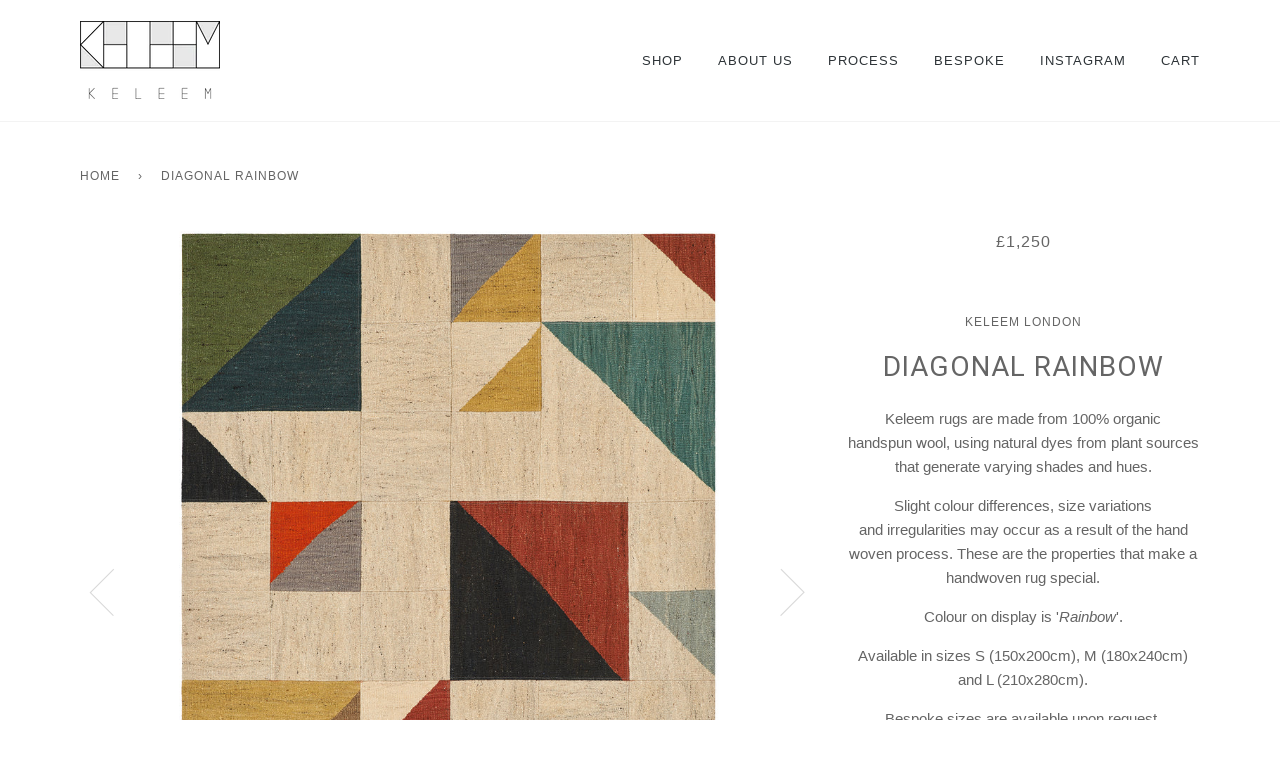

--- FILE ---
content_type: text/html; charset=utf-8
request_url: https://www.keleem.com/products/copy-of-tile-triangle-three-size-small-big
body_size: 15844
content:
<!doctype html>
<!--[if lt IE 7]><html class="no-js lt-ie9 lt-ie8 lt-ie7" lang="en"> <![endif]-->
<!--[if IE 7]><html class="no-js lt-ie9 lt-ie8" lang="en"> <![endif]-->
<!--[if IE 8]><html class="no-js lt-ie9" lang="en"> <![endif]-->
<!--[if IE 9 ]><html class="ie9 no-js"> <![endif]-->
<!--[if (gt IE 9)|!(IE)]><!--> <html class="no-js"> <!--<![endif]-->
<head>

  <!-- ======================= Pipeline Theme V2.3.1 ========================= -->
  <meta charset="utf-8">
  <meta http-equiv="X-UA-Compatible" content="IE=edge,chrome=1">

  
    <link rel="shortcut icon" href="//www.keleem.com/cdn/shop/files/Keleem_Favicon_bfd9d9e9-a046-43c0-b43d-6aca97dc1fa4_32x32.png?v=1613507581" type="image/png">
  

  <!-- Title and description ================================================ -->
  <title>
  Diagonal Rainbow &ndash; Keleem
  </title>

  
  <meta name="description" content="Keleem rugs are made from 100% organic handspun wool, using natural dyes from plant sources that generate varying shades and hues. Slight colour differences, size variations and irregularities may occur as a result of the hand woven process. These are the properties that make a handwoven rug special. Colour on display ">
  

  <!-- Product meta ========================================================= -->
  <!-- /snippets/social-meta-tags.liquid -->


  <meta property="og:type" content="product">
  <meta property="og:title" content="Diagonal Rainbow">
  
  <meta property="og:image" content="http://www.keleem.com/cdn/shop/products/KELEEM_7353-SML-3_grande.jpg?v=1503670803">
  <meta property="og:image:secure_url" content="https://www.keleem.com/cdn/shop/products/KELEEM_7353-SML-3_grande.jpg?v=1503670803">
  
  <meta property="og:image" content="http://www.keleem.com/cdn/shop/products/KELEEM_7443_grande.jpg?v=1503670803">
  <meta property="og:image:secure_url" content="https://www.keleem.com/cdn/shop/products/KELEEM_7443_grande.jpg?v=1503670803">
  
  <meta property="og:image" content="http://www.keleem.com/cdn/shop/products/KELEEM_7443_ZOOM_grande.jpg?v=1503670803">
  <meta property="og:image:secure_url" content="https://www.keleem.com/cdn/shop/products/KELEEM_7443_ZOOM_grande.jpg?v=1503670803">
  
  <meta property="og:price:amount" content="1,250">
  <meta property="og:price:currency" content="GBP">


  <meta property="og:description" content="Keleem rugs are made from 100% organic handspun wool, using natural dyes from plant sources that generate varying shades and hues. Slight colour differences, size variations and irregularities may occur as a result of the hand woven process. These are the properties that make a handwoven rug special. Colour on display ">

  <meta property="og:url" content="https://www.keleem.com/products/copy-of-tile-triangle-three-size-small-big">
  <meta property="og:site_name" content="Keleem">







  <meta name="twitter:card" content="product">
  <meta name="twitter:title" content="Diagonal Rainbow">
  <meta name="twitter:description" content="
Keleem rugs are made from 100% organic handspun wool, using natural dyes from plant sources that generate varying shades and hues.
Slight colour differences, size variations and irregularities may occur as a result of the hand woven process. These are the properties that make a handwoven rug special.
Colour on display is &#39;Rainbow&#39;.
Available in sizes S (150x200cm), M (180x240cm) and L (210x280cm).
Bespoke sizes are available upon request.
Ready to ship in 8-10 weeks.
Download Technical Specification Sheet">
  <meta name="twitter:image" content="https://www.keleem.com/cdn/shop/products/KELEEM_7353-SML-3_medium.jpg?v=1503670803">
  <meta name="twitter:image:width" content="240">
  <meta name="twitter:image:height" content="240">
  <meta name="twitter:label1" content="Price">
  
  <meta name="twitter:data1" content="From £1,250 GBP">
  
  <meta name="twitter:label2" content="Brand">
  <meta name="twitter:data2" content="Keleem London">
  



  <!-- Helpers ============================================================== -->
  <link rel="canonical" href="https://www.keleem.com/products/copy-of-tile-triangle-three-size-small-big">
  <meta name="viewport" content="width=device-width,initial-scale=1">
  <meta name="theme-color" content="#656565">

  <!-- CSS ================================================================== -->
  <link href="//www.keleem.com/cdn/shop/t/2/assets/style.scss.css?v=39506408106351974151674764609" rel="stylesheet" type="text/css" media="all" />

  <!-- Modernizr ============================================================ -->
  <script src="//www.keleem.com/cdn/shop/t/2/assets/modernizr.min.js?v=137617515274177302221486992310" type="text/javascript"></script>

  <!-- jQuery v2.2.3 ======================================================== -->
  <script src="//www.keleem.com/cdn/shop/t/2/assets/jquery.min.js?v=58211863146907186831486992310" type="text/javascript"></script>

  <!-- /snippets/oldIE-js.liquid -->


<!--[if lt IE 9]>
<script src="//cdnjs.cloudflare.com/ajax/libs/html5shiv/3.7.2/html5shiv.min.js" type="text/javascript"></script>
<script src="//www.keleem.com/cdn/shop/t/2/assets/respond.min.js?v=52248677837542619231486992310" type="text/javascript"></script>
<script src="//www.keleem.com/cdn/shop/t/2/assets/background_size_emu.js?v=20512233629963367491486992308" type="text/javascript"></script>
<link href="//www.keleem.com/cdn/shop/t/2/assets/respond-proxy.html" id="respond-proxy" rel="respond-proxy" />
<link href="//www.keleem.com/search?q=53a3155b8ceeb4ea343ad238451b542f" id="respond-redirect" rel="respond-redirect" />
<script src="//www.keleem.com/search?q=53a3155b8ceeb4ea343ad238451b542f" type="text/javascript"></script>
<![endif]-->



  <script>
    var theme = {
      strings: {
        addToCart: "Add to Cart",
        soldOut: "Sold Out",
        unavailable: "Unavailable"
      },
      moneyFormat: "£{{amount_no_decimals}}"
    }
  </script>

  
  

  <!-- /snippets/fonts.liquid -->

<script src="//www.keleem.com/cdn/shop/t/2/assets/webfont.js?v=30949158316048555571486992311" type="text/javascript"></script>
<script type="text/javascript">
  WebFont.load({
    google: {
      families:
        
        
        ["Roboto:400:latin"]
    },
    timeout: 5000
  });
</script>



  <!-- Header hook for plugins ============================================== -->
  <script>window.performance && window.performance.mark && window.performance.mark('shopify.content_for_header.start');</script><meta id="shopify-digital-wallet" name="shopify-digital-wallet" content="/17807369/digital_wallets/dialog">
<meta name="shopify-checkout-api-token" content="0682d85e2a62b591f1c28aea88a4fcd5">
<meta id="in-context-paypal-metadata" data-shop-id="17807369" data-venmo-supported="false" data-environment="production" data-locale="en_US" data-paypal-v4="true" data-currency="GBP">
<link rel="alternate" type="application/json+oembed" href="https://www.keleem.com/products/copy-of-tile-triangle-three-size-small-big.oembed">
<script async="async" src="/checkouts/internal/preloads.js?locale=en-GB"></script>
<script id="shopify-features" type="application/json">{"accessToken":"0682d85e2a62b591f1c28aea88a4fcd5","betas":["rich-media-storefront-analytics"],"domain":"www.keleem.com","predictiveSearch":true,"shopId":17807369,"locale":"en"}</script>
<script>var Shopify = Shopify || {};
Shopify.shop = "keleem-london.myshopify.com";
Shopify.locale = "en";
Shopify.currency = {"active":"GBP","rate":"1.0"};
Shopify.country = "GB";
Shopify.theme = {"name":"Pipeline","id":168472519,"schema_name":"Pipeline","schema_version":"2.3.1","theme_store_id":739,"role":"main"};
Shopify.theme.handle = "null";
Shopify.theme.style = {"id":null,"handle":null};
Shopify.cdnHost = "www.keleem.com/cdn";
Shopify.routes = Shopify.routes || {};
Shopify.routes.root = "/";</script>
<script type="module">!function(o){(o.Shopify=o.Shopify||{}).modules=!0}(window);</script>
<script>!function(o){function n(){var o=[];function n(){o.push(Array.prototype.slice.apply(arguments))}return n.q=o,n}var t=o.Shopify=o.Shopify||{};t.loadFeatures=n(),t.autoloadFeatures=n()}(window);</script>
<script id="shop-js-analytics" type="application/json">{"pageType":"product"}</script>
<script defer="defer" async type="module" src="//www.keleem.com/cdn/shopifycloud/shop-js/modules/v2/client.init-shop-cart-sync_BT-GjEfc.en.esm.js"></script>
<script defer="defer" async type="module" src="//www.keleem.com/cdn/shopifycloud/shop-js/modules/v2/chunk.common_D58fp_Oc.esm.js"></script>
<script defer="defer" async type="module" src="//www.keleem.com/cdn/shopifycloud/shop-js/modules/v2/chunk.modal_xMitdFEc.esm.js"></script>
<script type="module">
  await import("//www.keleem.com/cdn/shopifycloud/shop-js/modules/v2/client.init-shop-cart-sync_BT-GjEfc.en.esm.js");
await import("//www.keleem.com/cdn/shopifycloud/shop-js/modules/v2/chunk.common_D58fp_Oc.esm.js");
await import("//www.keleem.com/cdn/shopifycloud/shop-js/modules/v2/chunk.modal_xMitdFEc.esm.js");

  window.Shopify.SignInWithShop?.initShopCartSync?.({"fedCMEnabled":true,"windoidEnabled":true});

</script>
<script>(function() {
  var isLoaded = false;
  function asyncLoad() {
    if (isLoaded) return;
    isLoaded = true;
    var urls = ["https:\/\/shopify.covet.pics\/covet-pics-widget-inject.js?shop=keleem-london.myshopify.com"];
    for (var i = 0; i < urls.length; i++) {
      var s = document.createElement('script');
      s.type = 'text/javascript';
      s.async = true;
      s.src = urls[i];
      var x = document.getElementsByTagName('script')[0];
      x.parentNode.insertBefore(s, x);
    }
  };
  if(window.attachEvent) {
    window.attachEvent('onload', asyncLoad);
  } else {
    window.addEventListener('load', asyncLoad, false);
  }
})();</script>
<script id="__st">var __st={"a":17807369,"offset":0,"reqid":"46da7803-c3e6-4056-a47d-b0257f6e6512-1769463446","pageurl":"www.keleem.com\/products\/copy-of-tile-triangle-three-size-small-big","u":"a76749821914","p":"product","rtyp":"product","rid":9876144839};</script>
<script>window.ShopifyPaypalV4VisibilityTracking = true;</script>
<script id="captcha-bootstrap">!function(){'use strict';const t='contact',e='account',n='new_comment',o=[[t,t],['blogs',n],['comments',n],[t,'customer']],c=[[e,'customer_login'],[e,'guest_login'],[e,'recover_customer_password'],[e,'create_customer']],r=t=>t.map((([t,e])=>`form[action*='/${t}']:not([data-nocaptcha='true']) input[name='form_type'][value='${e}']`)).join(','),a=t=>()=>t?[...document.querySelectorAll(t)].map((t=>t.form)):[];function s(){const t=[...o],e=r(t);return a(e)}const i='password',u='form_key',d=['recaptcha-v3-token','g-recaptcha-response','h-captcha-response',i],f=()=>{try{return window.sessionStorage}catch{return}},m='__shopify_v',_=t=>t.elements[u];function p(t,e,n=!1){try{const o=window.sessionStorage,c=JSON.parse(o.getItem(e)),{data:r}=function(t){const{data:e,action:n}=t;return t[m]||n?{data:e,action:n}:{data:t,action:n}}(c);for(const[e,n]of Object.entries(r))t.elements[e]&&(t.elements[e].value=n);n&&o.removeItem(e)}catch(o){console.error('form repopulation failed',{error:o})}}const l='form_type',E='cptcha';function T(t){t.dataset[E]=!0}const w=window,h=w.document,L='Shopify',v='ce_forms',y='captcha';let A=!1;((t,e)=>{const n=(g='f06e6c50-85a8-45c8-87d0-21a2b65856fe',I='https://cdn.shopify.com/shopifycloud/storefront-forms-hcaptcha/ce_storefront_forms_captcha_hcaptcha.v1.5.2.iife.js',D={infoText:'Protected by hCaptcha',privacyText:'Privacy',termsText:'Terms'},(t,e,n)=>{const o=w[L][v],c=o.bindForm;if(c)return c(t,g,e,D).then(n);var r;o.q.push([[t,g,e,D],n]),r=I,A||(h.body.append(Object.assign(h.createElement('script'),{id:'captcha-provider',async:!0,src:r})),A=!0)});var g,I,D;w[L]=w[L]||{},w[L][v]=w[L][v]||{},w[L][v].q=[],w[L][y]=w[L][y]||{},w[L][y].protect=function(t,e){n(t,void 0,e),T(t)},Object.freeze(w[L][y]),function(t,e,n,w,h,L){const[v,y,A,g]=function(t,e,n){const i=e?o:[],u=t?c:[],d=[...i,...u],f=r(d),m=r(i),_=r(d.filter((([t,e])=>n.includes(e))));return[a(f),a(m),a(_),s()]}(w,h,L),I=t=>{const e=t.target;return e instanceof HTMLFormElement?e:e&&e.form},D=t=>v().includes(t);t.addEventListener('submit',(t=>{const e=I(t);if(!e)return;const n=D(e)&&!e.dataset.hcaptchaBound&&!e.dataset.recaptchaBound,o=_(e),c=g().includes(e)&&(!o||!o.value);(n||c)&&t.preventDefault(),c&&!n&&(function(t){try{if(!f())return;!function(t){const e=f();if(!e)return;const n=_(t);if(!n)return;const o=n.value;o&&e.removeItem(o)}(t);const e=Array.from(Array(32),(()=>Math.random().toString(36)[2])).join('');!function(t,e){_(t)||t.append(Object.assign(document.createElement('input'),{type:'hidden',name:u})),t.elements[u].value=e}(t,e),function(t,e){const n=f();if(!n)return;const o=[...t.querySelectorAll(`input[type='${i}']`)].map((({name:t})=>t)),c=[...d,...o],r={};for(const[a,s]of new FormData(t).entries())c.includes(a)||(r[a]=s);n.setItem(e,JSON.stringify({[m]:1,action:t.action,data:r}))}(t,e)}catch(e){console.error('failed to persist form',e)}}(e),e.submit())}));const S=(t,e)=>{t&&!t.dataset[E]&&(n(t,e.some((e=>e===t))),T(t))};for(const o of['focusin','change'])t.addEventListener(o,(t=>{const e=I(t);D(e)&&S(e,y())}));const B=e.get('form_key'),M=e.get(l),P=B&&M;t.addEventListener('DOMContentLoaded',(()=>{const t=y();if(P)for(const e of t)e.elements[l].value===M&&p(e,B);[...new Set([...A(),...v().filter((t=>'true'===t.dataset.shopifyCaptcha))])].forEach((e=>S(e,t)))}))}(h,new URLSearchParams(w.location.search),n,t,e,['guest_login'])})(!0,!0)}();</script>
<script integrity="sha256-4kQ18oKyAcykRKYeNunJcIwy7WH5gtpwJnB7kiuLZ1E=" data-source-attribution="shopify.loadfeatures" defer="defer" src="//www.keleem.com/cdn/shopifycloud/storefront/assets/storefront/load_feature-a0a9edcb.js" crossorigin="anonymous"></script>
<script data-source-attribution="shopify.dynamic_checkout.dynamic.init">var Shopify=Shopify||{};Shopify.PaymentButton=Shopify.PaymentButton||{isStorefrontPortableWallets:!0,init:function(){window.Shopify.PaymentButton.init=function(){};var t=document.createElement("script");t.src="https://www.keleem.com/cdn/shopifycloud/portable-wallets/latest/portable-wallets.en.js",t.type="module",document.head.appendChild(t)}};
</script>
<script data-source-attribution="shopify.dynamic_checkout.buyer_consent">
  function portableWalletsHideBuyerConsent(e){var t=document.getElementById("shopify-buyer-consent"),n=document.getElementById("shopify-subscription-policy-button");t&&n&&(t.classList.add("hidden"),t.setAttribute("aria-hidden","true"),n.removeEventListener("click",e))}function portableWalletsShowBuyerConsent(e){var t=document.getElementById("shopify-buyer-consent"),n=document.getElementById("shopify-subscription-policy-button");t&&n&&(t.classList.remove("hidden"),t.removeAttribute("aria-hidden"),n.addEventListener("click",e))}window.Shopify?.PaymentButton&&(window.Shopify.PaymentButton.hideBuyerConsent=portableWalletsHideBuyerConsent,window.Shopify.PaymentButton.showBuyerConsent=portableWalletsShowBuyerConsent);
</script>
<script data-source-attribution="shopify.dynamic_checkout.cart.bootstrap">document.addEventListener("DOMContentLoaded",(function(){function t(){return document.querySelector("shopify-accelerated-checkout-cart, shopify-accelerated-checkout")}if(t())Shopify.PaymentButton.init();else{new MutationObserver((function(e,n){t()&&(Shopify.PaymentButton.init(),n.disconnect())})).observe(document.body,{childList:!0,subtree:!0})}}));
</script>
<link id="shopify-accelerated-checkout-styles" rel="stylesheet" media="screen" href="https://www.keleem.com/cdn/shopifycloud/portable-wallets/latest/accelerated-checkout-backwards-compat.css" crossorigin="anonymous">
<style id="shopify-accelerated-checkout-cart">
        #shopify-buyer-consent {
  margin-top: 1em;
  display: inline-block;
  width: 100%;
}

#shopify-buyer-consent.hidden {
  display: none;
}

#shopify-subscription-policy-button {
  background: none;
  border: none;
  padding: 0;
  text-decoration: underline;
  font-size: inherit;
  cursor: pointer;
}

#shopify-subscription-policy-button::before {
  box-shadow: none;
}

      </style>

<script>window.performance && window.performance.mark && window.performance.mark('shopify.content_for_header.end');</script>
<script>window.mlvedaShopCurrency = "GBP";
window.shopCurrency = "GBP";
window.supported_currencies = "GBP EUR USD CAD CHF JPY";
</script>

	
    
    
    <script src="//www.keleem.com/cdn/shop/t/2/assets/magiczoomplus.js?v=48568608783196358991503599349" type="text/javascript"></script>
    <link href="//www.keleem.com/cdn/shop/t/2/assets/magiczoomplus.css?v=50771014850843984231503599348" rel="stylesheet" type="text/css" media="all" />
    
    <link href="//www.keleem.com/cdn/shop/t/2/assets/magiczoomplus.additional.css?v=31745198493585090951503599351" rel="stylesheet" type="text/css" media="all" />
    <script type="text/javascript">
    mzOptions = {
        'zoomWidth':'auto',
        'zoomHeight':'auto',
        'zoomPosition':'right',
        'zoomDistance':15,
        'selectorTrigger':'click',
        'transitionEffect':true,
        'cssClass':'',
        'lazyZoom':false,
        'rightClick':false,
        'zoomMode':'zoom',
        'zoomOn':'hover',
        'upscale':true,
        'smoothing':true,
        'variableZoom':false,
        'zoomCaption':'off',
        'expand':'window',
        'expandZoomMode':'zoom',
        'expandZoomOn':'click',
        'expandCaption':true,
        'closeOnClickOutside':true,
        'hint':'once',
        'textHoverZoomHint':'Hover to zoom',
        'textClickZoomHint':'Click to zoom',
        'textExpandHint':'Click to expand',
        'textBtnClose':'Close',
        'textBtnNext':'Next',
        'textBtnPrev':'Previous'
    }
    mzMobileOptions = {
        'zoomMode':'zoom',
        'textHoverZoomHint':'Touch to zoom',
        'textClickZoomHint':'Double tap to zoom',
        'textExpandHint':'Tap to expand'
    }
    
    </script>
    <script src="//www.keleem.com/cdn/shop/t/2/assets/magiczoomplus.sirv.js?v=143011480330007143061503599350" type="text/javascript"></script>
    

<link href="https://monorail-edge.shopifysvc.com" rel="dns-prefetch">
<script>(function(){if ("sendBeacon" in navigator && "performance" in window) {try {var session_token_from_headers = performance.getEntriesByType('navigation')[0].serverTiming.find(x => x.name == '_s').description;} catch {var session_token_from_headers = undefined;}var session_cookie_matches = document.cookie.match(/_shopify_s=([^;]*)/);var session_token_from_cookie = session_cookie_matches && session_cookie_matches.length === 2 ? session_cookie_matches[1] : "";var session_token = session_token_from_headers || session_token_from_cookie || "";function handle_abandonment_event(e) {var entries = performance.getEntries().filter(function(entry) {return /monorail-edge.shopifysvc.com/.test(entry.name);});if (!window.abandonment_tracked && entries.length === 0) {window.abandonment_tracked = true;var currentMs = Date.now();var navigation_start = performance.timing.navigationStart;var payload = {shop_id: 17807369,url: window.location.href,navigation_start,duration: currentMs - navigation_start,session_token,page_type: "product"};window.navigator.sendBeacon("https://monorail-edge.shopifysvc.com/v1/produce", JSON.stringify({schema_id: "online_store_buyer_site_abandonment/1.1",payload: payload,metadata: {event_created_at_ms: currentMs,event_sent_at_ms: currentMs}}));}}window.addEventListener('pagehide', handle_abandonment_event);}}());</script>
<script id="web-pixels-manager-setup">(function e(e,d,r,n,o){if(void 0===o&&(o={}),!Boolean(null===(a=null===(i=window.Shopify)||void 0===i?void 0:i.analytics)||void 0===a?void 0:a.replayQueue)){var i,a;window.Shopify=window.Shopify||{};var t=window.Shopify;t.analytics=t.analytics||{};var s=t.analytics;s.replayQueue=[],s.publish=function(e,d,r){return s.replayQueue.push([e,d,r]),!0};try{self.performance.mark("wpm:start")}catch(e){}var l=function(){var e={modern:/Edge?\/(1{2}[4-9]|1[2-9]\d|[2-9]\d{2}|\d{4,})\.\d+(\.\d+|)|Firefox\/(1{2}[4-9]|1[2-9]\d|[2-9]\d{2}|\d{4,})\.\d+(\.\d+|)|Chrom(ium|e)\/(9{2}|\d{3,})\.\d+(\.\d+|)|(Maci|X1{2}).+ Version\/(15\.\d+|(1[6-9]|[2-9]\d|\d{3,})\.\d+)([,.]\d+|)( \(\w+\)|)( Mobile\/\w+|) Safari\/|Chrome.+OPR\/(9{2}|\d{3,})\.\d+\.\d+|(CPU[ +]OS|iPhone[ +]OS|CPU[ +]iPhone|CPU IPhone OS|CPU iPad OS)[ +]+(15[._]\d+|(1[6-9]|[2-9]\d|\d{3,})[._]\d+)([._]\d+|)|Android:?[ /-](13[3-9]|1[4-9]\d|[2-9]\d{2}|\d{4,})(\.\d+|)(\.\d+|)|Android.+Firefox\/(13[5-9]|1[4-9]\d|[2-9]\d{2}|\d{4,})\.\d+(\.\d+|)|Android.+Chrom(ium|e)\/(13[3-9]|1[4-9]\d|[2-9]\d{2}|\d{4,})\.\d+(\.\d+|)|SamsungBrowser\/([2-9]\d|\d{3,})\.\d+/,legacy:/Edge?\/(1[6-9]|[2-9]\d|\d{3,})\.\d+(\.\d+|)|Firefox\/(5[4-9]|[6-9]\d|\d{3,})\.\d+(\.\d+|)|Chrom(ium|e)\/(5[1-9]|[6-9]\d|\d{3,})\.\d+(\.\d+|)([\d.]+$|.*Safari\/(?![\d.]+ Edge\/[\d.]+$))|(Maci|X1{2}).+ Version\/(10\.\d+|(1[1-9]|[2-9]\d|\d{3,})\.\d+)([,.]\d+|)( \(\w+\)|)( Mobile\/\w+|) Safari\/|Chrome.+OPR\/(3[89]|[4-9]\d|\d{3,})\.\d+\.\d+|(CPU[ +]OS|iPhone[ +]OS|CPU[ +]iPhone|CPU IPhone OS|CPU iPad OS)[ +]+(10[._]\d+|(1[1-9]|[2-9]\d|\d{3,})[._]\d+)([._]\d+|)|Android:?[ /-](13[3-9]|1[4-9]\d|[2-9]\d{2}|\d{4,})(\.\d+|)(\.\d+|)|Mobile Safari.+OPR\/([89]\d|\d{3,})\.\d+\.\d+|Android.+Firefox\/(13[5-9]|1[4-9]\d|[2-9]\d{2}|\d{4,})\.\d+(\.\d+|)|Android.+Chrom(ium|e)\/(13[3-9]|1[4-9]\d|[2-9]\d{2}|\d{4,})\.\d+(\.\d+|)|Android.+(UC? ?Browser|UCWEB|U3)[ /]?(15\.([5-9]|\d{2,})|(1[6-9]|[2-9]\d|\d{3,})\.\d+)\.\d+|SamsungBrowser\/(5\.\d+|([6-9]|\d{2,})\.\d+)|Android.+MQ{2}Browser\/(14(\.(9|\d{2,})|)|(1[5-9]|[2-9]\d|\d{3,})(\.\d+|))(\.\d+|)|K[Aa][Ii]OS\/(3\.\d+|([4-9]|\d{2,})\.\d+)(\.\d+|)/},d=e.modern,r=e.legacy,n=navigator.userAgent;return n.match(d)?"modern":n.match(r)?"legacy":"unknown"}(),u="modern"===l?"modern":"legacy",c=(null!=n?n:{modern:"",legacy:""})[u],f=function(e){return[e.baseUrl,"/wpm","/b",e.hashVersion,"modern"===e.buildTarget?"m":"l",".js"].join("")}({baseUrl:d,hashVersion:r,buildTarget:u}),m=function(e){var d=e.version,r=e.bundleTarget,n=e.surface,o=e.pageUrl,i=e.monorailEndpoint;return{emit:function(e){var a=e.status,t=e.errorMsg,s=(new Date).getTime(),l=JSON.stringify({metadata:{event_sent_at_ms:s},events:[{schema_id:"web_pixels_manager_load/3.1",payload:{version:d,bundle_target:r,page_url:o,status:a,surface:n,error_msg:t},metadata:{event_created_at_ms:s}}]});if(!i)return console&&console.warn&&console.warn("[Web Pixels Manager] No Monorail endpoint provided, skipping logging."),!1;try{return self.navigator.sendBeacon.bind(self.navigator)(i,l)}catch(e){}var u=new XMLHttpRequest;try{return u.open("POST",i,!0),u.setRequestHeader("Content-Type","text/plain"),u.send(l),!0}catch(e){return console&&console.warn&&console.warn("[Web Pixels Manager] Got an unhandled error while logging to Monorail."),!1}}}}({version:r,bundleTarget:l,surface:e.surface,pageUrl:self.location.href,monorailEndpoint:e.monorailEndpoint});try{o.browserTarget=l,function(e){var d=e.src,r=e.async,n=void 0===r||r,o=e.onload,i=e.onerror,a=e.sri,t=e.scriptDataAttributes,s=void 0===t?{}:t,l=document.createElement("script"),u=document.querySelector("head"),c=document.querySelector("body");if(l.async=n,l.src=d,a&&(l.integrity=a,l.crossOrigin="anonymous"),s)for(var f in s)if(Object.prototype.hasOwnProperty.call(s,f))try{l.dataset[f]=s[f]}catch(e){}if(o&&l.addEventListener("load",o),i&&l.addEventListener("error",i),u)u.appendChild(l);else{if(!c)throw new Error("Did not find a head or body element to append the script");c.appendChild(l)}}({src:f,async:!0,onload:function(){if(!function(){var e,d;return Boolean(null===(d=null===(e=window.Shopify)||void 0===e?void 0:e.analytics)||void 0===d?void 0:d.initialized)}()){var d=window.webPixelsManager.init(e)||void 0;if(d){var r=window.Shopify.analytics;r.replayQueue.forEach((function(e){var r=e[0],n=e[1],o=e[2];d.publishCustomEvent(r,n,o)})),r.replayQueue=[],r.publish=d.publishCustomEvent,r.visitor=d.visitor,r.initialized=!0}}},onerror:function(){return m.emit({status:"failed",errorMsg:"".concat(f," has failed to load")})},sri:function(e){var d=/^sha384-[A-Za-z0-9+/=]+$/;return"string"==typeof e&&d.test(e)}(c)?c:"",scriptDataAttributes:o}),m.emit({status:"loading"})}catch(e){m.emit({status:"failed",errorMsg:(null==e?void 0:e.message)||"Unknown error"})}}})({shopId: 17807369,storefrontBaseUrl: "https://www.keleem.com",extensionsBaseUrl: "https://extensions.shopifycdn.com/cdn/shopifycloud/web-pixels-manager",monorailEndpoint: "https://monorail-edge.shopifysvc.com/unstable/produce_batch",surface: "storefront-renderer",enabledBetaFlags: ["2dca8a86"],webPixelsConfigList: [{"id":"56852671","eventPayloadVersion":"v1","runtimeContext":"LAX","scriptVersion":"1","type":"CUSTOM","privacyPurposes":["MARKETING"],"name":"Meta pixel (migrated)"},{"id":"85393599","eventPayloadVersion":"v1","runtimeContext":"LAX","scriptVersion":"1","type":"CUSTOM","privacyPurposes":["ANALYTICS"],"name":"Google Analytics tag (migrated)"},{"id":"shopify-app-pixel","configuration":"{}","eventPayloadVersion":"v1","runtimeContext":"STRICT","scriptVersion":"0450","apiClientId":"shopify-pixel","type":"APP","privacyPurposes":["ANALYTICS","MARKETING"]},{"id":"shopify-custom-pixel","eventPayloadVersion":"v1","runtimeContext":"LAX","scriptVersion":"0450","apiClientId":"shopify-pixel","type":"CUSTOM","privacyPurposes":["ANALYTICS","MARKETING"]}],isMerchantRequest: false,initData: {"shop":{"name":"Keleem","paymentSettings":{"currencyCode":"GBP"},"myshopifyDomain":"keleem-london.myshopify.com","countryCode":"GB","storefrontUrl":"https:\/\/www.keleem.com"},"customer":null,"cart":null,"checkout":null,"productVariants":[{"price":{"amount":1250.0,"currencyCode":"GBP"},"product":{"title":"Diagonal Rainbow","vendor":"Keleem London","id":"9876144839","untranslatedTitle":"Diagonal Rainbow","url":"\/products\/copy-of-tile-triangle-three-size-small-big","type":"Diagonal"},"id":"38838928647","image":{"src":"\/\/www.keleem.com\/cdn\/shop\/products\/KELEEM_7353-SML-3.jpg?v=1503670803"},"sku":"KLM-D-RBW-S","title":"150 x 200 \/ Rainbow","untranslatedTitle":"150 x 200 \/ Rainbow"},{"price":{"amount":1750.0,"currencyCode":"GBP"},"product":{"title":"Diagonal Rainbow","vendor":"Keleem London","id":"9876144839","untranslatedTitle":"Diagonal Rainbow","url":"\/products\/copy-of-tile-triangle-three-size-small-big","type":"Diagonal"},"id":"38838928903","image":{"src":"\/\/www.keleem.com\/cdn\/shop\/products\/KELEEM_7353-SML-3.jpg?v=1503670803"},"sku":"KLM-D-RBW-M","title":"180 x 240 \/ Rainbow","untranslatedTitle":"180 x 240 \/ Rainbow"},{"price":{"amount":2450.0,"currencyCode":"GBP"},"product":{"title":"Diagonal Rainbow","vendor":"Keleem London","id":"9876144839","untranslatedTitle":"Diagonal Rainbow","url":"\/products\/copy-of-tile-triangle-three-size-small-big","type":"Diagonal"},"id":"38838988359","image":{"src":"\/\/www.keleem.com\/cdn\/shop\/products\/KELEEM_7353-SML-3.jpg?v=1503670803"},"sku":"KLM-D-RBW-L","title":"210 x 280 \/ Rainbow","untranslatedTitle":"210 x 280 \/ Rainbow"}],"purchasingCompany":null},},"https://www.keleem.com/cdn","fcfee988w5aeb613cpc8e4bc33m6693e112",{"modern":"","legacy":""},{"shopId":"17807369","storefrontBaseUrl":"https:\/\/www.keleem.com","extensionBaseUrl":"https:\/\/extensions.shopifycdn.com\/cdn\/shopifycloud\/web-pixels-manager","surface":"storefront-renderer","enabledBetaFlags":"[\"2dca8a86\"]","isMerchantRequest":"false","hashVersion":"fcfee988w5aeb613cpc8e4bc33m6693e112","publish":"custom","events":"[[\"page_viewed\",{}],[\"product_viewed\",{\"productVariant\":{\"price\":{\"amount\":1250.0,\"currencyCode\":\"GBP\"},\"product\":{\"title\":\"Diagonal Rainbow\",\"vendor\":\"Keleem London\",\"id\":\"9876144839\",\"untranslatedTitle\":\"Diagonal Rainbow\",\"url\":\"\/products\/copy-of-tile-triangle-three-size-small-big\",\"type\":\"Diagonal\"},\"id\":\"38838928647\",\"image\":{\"src\":\"\/\/www.keleem.com\/cdn\/shop\/products\/KELEEM_7353-SML-3.jpg?v=1503670803\"},\"sku\":\"KLM-D-RBW-S\",\"title\":\"150 x 200 \/ Rainbow\",\"untranslatedTitle\":\"150 x 200 \/ Rainbow\"}}]]"});</script><script>
  window.ShopifyAnalytics = window.ShopifyAnalytics || {};
  window.ShopifyAnalytics.meta = window.ShopifyAnalytics.meta || {};
  window.ShopifyAnalytics.meta.currency = 'GBP';
  var meta = {"product":{"id":9876144839,"gid":"gid:\/\/shopify\/Product\/9876144839","vendor":"Keleem London","type":"Diagonal","handle":"copy-of-tile-triangle-three-size-small-big","variants":[{"id":38838928647,"price":125000,"name":"Diagonal Rainbow - 150 x 200 \/ Rainbow","public_title":"150 x 200 \/ Rainbow","sku":"KLM-D-RBW-S"},{"id":38838928903,"price":175000,"name":"Diagonal Rainbow - 180 x 240 \/ Rainbow","public_title":"180 x 240 \/ Rainbow","sku":"KLM-D-RBW-M"},{"id":38838988359,"price":245000,"name":"Diagonal Rainbow - 210 x 280 \/ Rainbow","public_title":"210 x 280 \/ Rainbow","sku":"KLM-D-RBW-L"}],"remote":false},"page":{"pageType":"product","resourceType":"product","resourceId":9876144839,"requestId":"46da7803-c3e6-4056-a47d-b0257f6e6512-1769463446"}};
  for (var attr in meta) {
    window.ShopifyAnalytics.meta[attr] = meta[attr];
  }
</script>
<script class="analytics">
  (function () {
    var customDocumentWrite = function(content) {
      var jquery = null;

      if (window.jQuery) {
        jquery = window.jQuery;
      } else if (window.Checkout && window.Checkout.$) {
        jquery = window.Checkout.$;
      }

      if (jquery) {
        jquery('body').append(content);
      }
    };

    var hasLoggedConversion = function(token) {
      if (token) {
        return document.cookie.indexOf('loggedConversion=' + token) !== -1;
      }
      return false;
    }

    var setCookieIfConversion = function(token) {
      if (token) {
        var twoMonthsFromNow = new Date(Date.now());
        twoMonthsFromNow.setMonth(twoMonthsFromNow.getMonth() + 2);

        document.cookie = 'loggedConversion=' + token + '; expires=' + twoMonthsFromNow;
      }
    }

    var trekkie = window.ShopifyAnalytics.lib = window.trekkie = window.trekkie || [];
    if (trekkie.integrations) {
      return;
    }
    trekkie.methods = [
      'identify',
      'page',
      'ready',
      'track',
      'trackForm',
      'trackLink'
    ];
    trekkie.factory = function(method) {
      return function() {
        var args = Array.prototype.slice.call(arguments);
        args.unshift(method);
        trekkie.push(args);
        return trekkie;
      };
    };
    for (var i = 0; i < trekkie.methods.length; i++) {
      var key = trekkie.methods[i];
      trekkie[key] = trekkie.factory(key);
    }
    trekkie.load = function(config) {
      trekkie.config = config || {};
      trekkie.config.initialDocumentCookie = document.cookie;
      var first = document.getElementsByTagName('script')[0];
      var script = document.createElement('script');
      script.type = 'text/javascript';
      script.onerror = function(e) {
        var scriptFallback = document.createElement('script');
        scriptFallback.type = 'text/javascript';
        scriptFallback.onerror = function(error) {
                var Monorail = {
      produce: function produce(monorailDomain, schemaId, payload) {
        var currentMs = new Date().getTime();
        var event = {
          schema_id: schemaId,
          payload: payload,
          metadata: {
            event_created_at_ms: currentMs,
            event_sent_at_ms: currentMs
          }
        };
        return Monorail.sendRequest("https://" + monorailDomain + "/v1/produce", JSON.stringify(event));
      },
      sendRequest: function sendRequest(endpointUrl, payload) {
        // Try the sendBeacon API
        if (window && window.navigator && typeof window.navigator.sendBeacon === 'function' && typeof window.Blob === 'function' && !Monorail.isIos12()) {
          var blobData = new window.Blob([payload], {
            type: 'text/plain'
          });

          if (window.navigator.sendBeacon(endpointUrl, blobData)) {
            return true;
          } // sendBeacon was not successful

        } // XHR beacon

        var xhr = new XMLHttpRequest();

        try {
          xhr.open('POST', endpointUrl);
          xhr.setRequestHeader('Content-Type', 'text/plain');
          xhr.send(payload);
        } catch (e) {
          console.log(e);
        }

        return false;
      },
      isIos12: function isIos12() {
        return window.navigator.userAgent.lastIndexOf('iPhone; CPU iPhone OS 12_') !== -1 || window.navigator.userAgent.lastIndexOf('iPad; CPU OS 12_') !== -1;
      }
    };
    Monorail.produce('monorail-edge.shopifysvc.com',
      'trekkie_storefront_load_errors/1.1',
      {shop_id: 17807369,
      theme_id: 168472519,
      app_name: "storefront",
      context_url: window.location.href,
      source_url: "//www.keleem.com/cdn/s/trekkie.storefront.a804e9514e4efded663580eddd6991fcc12b5451.min.js"});

        };
        scriptFallback.async = true;
        scriptFallback.src = '//www.keleem.com/cdn/s/trekkie.storefront.a804e9514e4efded663580eddd6991fcc12b5451.min.js';
        first.parentNode.insertBefore(scriptFallback, first);
      };
      script.async = true;
      script.src = '//www.keleem.com/cdn/s/trekkie.storefront.a804e9514e4efded663580eddd6991fcc12b5451.min.js';
      first.parentNode.insertBefore(script, first);
    };
    trekkie.load(
      {"Trekkie":{"appName":"storefront","development":false,"defaultAttributes":{"shopId":17807369,"isMerchantRequest":null,"themeId":168472519,"themeCityHash":"12966324046114985549","contentLanguage":"en","currency":"GBP","eventMetadataId":"40e2a213-6e20-4d87-8dd9-109d612d6bfe"},"isServerSideCookieWritingEnabled":true,"monorailRegion":"shop_domain","enabledBetaFlags":["65f19447"]},"Session Attribution":{},"S2S":{"facebookCapiEnabled":false,"source":"trekkie-storefront-renderer","apiClientId":580111}}
    );

    var loaded = false;
    trekkie.ready(function() {
      if (loaded) return;
      loaded = true;

      window.ShopifyAnalytics.lib = window.trekkie;

      var originalDocumentWrite = document.write;
      document.write = customDocumentWrite;
      try { window.ShopifyAnalytics.merchantGoogleAnalytics.call(this); } catch(error) {};
      document.write = originalDocumentWrite;

      window.ShopifyAnalytics.lib.page(null,{"pageType":"product","resourceType":"product","resourceId":9876144839,"requestId":"46da7803-c3e6-4056-a47d-b0257f6e6512-1769463446","shopifyEmitted":true});

      var match = window.location.pathname.match(/checkouts\/(.+)\/(thank_you|post_purchase)/)
      var token = match? match[1]: undefined;
      if (!hasLoggedConversion(token)) {
        setCookieIfConversion(token);
        window.ShopifyAnalytics.lib.track("Viewed Product",{"currency":"GBP","variantId":38838928647,"productId":9876144839,"productGid":"gid:\/\/shopify\/Product\/9876144839","name":"Diagonal Rainbow - 150 x 200 \/ Rainbow","price":"1250.00","sku":"KLM-D-RBW-S","brand":"Keleem London","variant":"150 x 200 \/ Rainbow","category":"Diagonal","nonInteraction":true,"remote":false},undefined,undefined,{"shopifyEmitted":true});
      window.ShopifyAnalytics.lib.track("monorail:\/\/trekkie_storefront_viewed_product\/1.1",{"currency":"GBP","variantId":38838928647,"productId":9876144839,"productGid":"gid:\/\/shopify\/Product\/9876144839","name":"Diagonal Rainbow - 150 x 200 \/ Rainbow","price":"1250.00","sku":"KLM-D-RBW-S","brand":"Keleem London","variant":"150 x 200 \/ Rainbow","category":"Diagonal","nonInteraction":true,"remote":false,"referer":"https:\/\/www.keleem.com\/products\/copy-of-tile-triangle-three-size-small-big"});
      }
    });


        var eventsListenerScript = document.createElement('script');
        eventsListenerScript.async = true;
        eventsListenerScript.src = "//www.keleem.com/cdn/shopifycloud/storefront/assets/shop_events_listener-3da45d37.js";
        document.getElementsByTagName('head')[0].appendChild(eventsListenerScript);

})();</script>
  <script>
  if (!window.ga || (window.ga && typeof window.ga !== 'function')) {
    window.ga = function ga() {
      (window.ga.q = window.ga.q || []).push(arguments);
      if (window.Shopify && window.Shopify.analytics && typeof window.Shopify.analytics.publish === 'function') {
        window.Shopify.analytics.publish("ga_stub_called", {}, {sendTo: "google_osp_migration"});
      }
      console.error("Shopify's Google Analytics stub called with:", Array.from(arguments), "\nSee https://help.shopify.com/manual/promoting-marketing/pixels/pixel-migration#google for more information.");
    };
    if (window.Shopify && window.Shopify.analytics && typeof window.Shopify.analytics.publish === 'function') {
      window.Shopify.analytics.publish("ga_stub_initialized", {}, {sendTo: "google_osp_migration"});
    }
  }
</script>
<script
  defer
  src="https://www.keleem.com/cdn/shopifycloud/perf-kit/shopify-perf-kit-3.0.4.min.js"
  data-application="storefront-renderer"
  data-shop-id="17807369"
  data-render-region="gcp-us-east1"
  data-page-type="product"
  data-theme-instance-id="168472519"
  data-theme-name="Pipeline"
  data-theme-version="2.3.1"
  data-monorail-region="shop_domain"
  data-resource-timing-sampling-rate="10"
  data-shs="true"
  data-shs-beacon="true"
  data-shs-export-with-fetch="true"
  data-shs-logs-sample-rate="1"
  data-shs-beacon-endpoint="https://www.keleem.com/api/collect"
></script>
</head>

<body id="diagonal-rainbow" class="template-product" >

  <div id="shopify-section-header" class="shopify-section"><div class="header__wrapper" data-section-id="header" data-section-type="header">

  

  <header class="site-header header--xl" role="banner">
    <div class="wrapper">
      <div class="nav--desktop">
        <div class="mobile-wrapper">
  <div class="header-cart__wrapper">
    <a href="/cart" class="CartToggle header-cart"></a>
    <span class="header-cart__bubble cartCount hidden-count"></span>
  </div>
  <div class="logo-wrapper logo-wrapper--image">
    
      <div class="h4 header-logo" itemscope itemtype="http://schema.org/Organization">
    
        
        <a href="/" itemprop="url">
          
          <img src="//www.keleem.com/cdn/shop/files/KELEEM_3logo-WEB_140x.png?v=1613521603"
          srcset="//www.keleem.com/cdn/shop/files/KELEEM_3logo-WEB_140x.png?v=1613521603 1x, //www.keleem.com/cdn/shop/files/KELEEM_3logo-WEB_140x@2x.png?v=1613521603 2x"
          alt="Keleem"
          class="logo-image"
          itemprop="logo">
        </a>
      
    
      </div>
    
  </div>
  <a href class="menuToggle header-hamburger"></a>
</div>
<div class="header-menu nav-wrapper">
  
  <ul class="main-menu accessibleNav">
    
    
      









  <li class="parent  kids-3">
    <a href="/collections/all" class="nav-link">Shop</a>
    
    <a href="#" class="nav-carat"><span class="plus">+</span><span class="minus">-</span></a>
      <div class="main-menu-dropdown">
        <ul>
        
          
          
            









  <li class="child  kids-0">
    <a href="/collections/all" class="nav-link">View All</a>
    
  </li>


          
            









  <li class="child  kids-0">
    <a href="/collections/collections" class="nav-link">Diagonal Collection</a>
    
  </li>


          
            









  <li class="child  kids-0">
    <a href="/collections/lines-tone-on-tone" class="nav-link">Parallel Collection</a>
    
  </li>


          
          
        </ul>
      </div>
    
  </li>


    
      









  <li class="child  kids-0">
    <a href="/pages/about" class="nav-link">About US</a>
    
  </li>


    
      









  <li class="child  kids-0">
    <a href="/pages/the-process" class="nav-link">Process</a>
    
  </li>


    
      









  <li class="child  kids-0">
    <a href="/pages/custom-keleem" class="nav-link">Bespoke</a>
    
  </li>


    
      









  <li class="child  kids-0">
    <a href="https://www.instagram.com/keleemrugs/" class="nav-link">Instagram</a>
    
  </li>


    
    <li class="cart-text-link">
      <a href="/cart" class="CartToggle">
        Cart
        <span class="cartCost  hidden-count ">(<span class="money">£0</span>)</span>
      </a>
    </li>
  </ul>
</div>

      </div>
      <div class="nav--mobile">
        <div class="mobile-wrapper">
  <div class="header-cart__wrapper">
    <a href="/cart" class="CartToggle header-cart"></a>
    <span class="header-cart__bubble cartCount hidden-count"></span>
  </div>
  <div class="logo-wrapper logo-wrapper--image">
    
      <div class="h4 header-logo" itemscope itemtype="http://schema.org/Organization">
    
        
        <a href="/" itemprop="url">
          
          <img src="//www.keleem.com/cdn/shop/files/KELEEM_3logo-WEB_140x.png?v=1613521603"
          srcset="//www.keleem.com/cdn/shop/files/KELEEM_3logo-WEB_140x.png?v=1613521603 1x, //www.keleem.com/cdn/shop/files/KELEEM_3logo-WEB_140x@2x.png?v=1613521603 2x"
          alt="Keleem"
          class="logo-image"
          itemprop="logo">
        </a>
      
    
      </div>
    
  </div>
  <a href class="menuToggle header-hamburger"></a>
</div>
<div class="header-menu nav-wrapper">
  
  <ul class="main-menu accessibleNav">
    
    
      









  <li class="parent  kids-3">
    <a href="/collections/all" class="nav-link">Shop</a>
    
    <a href="#" class="nav-carat"><span class="plus">+</span><span class="minus">-</span></a>
      <div class="main-menu-dropdown">
        <ul>
        
          
          
            









  <li class="child  kids-0">
    <a href="/collections/all" class="nav-link">View All</a>
    
  </li>


          
            









  <li class="child  kids-0">
    <a href="/collections/collections" class="nav-link">Diagonal Collection</a>
    
  </li>


          
            









  <li class="child  kids-0">
    <a href="/collections/lines-tone-on-tone" class="nav-link">Parallel Collection</a>
    
  </li>


          
          
        </ul>
      </div>
    
  </li>


    
      









  <li class="child  kids-0">
    <a href="/pages/about" class="nav-link">About US</a>
    
  </li>


    
      









  <li class="child  kids-0">
    <a href="/pages/the-process" class="nav-link">Process</a>
    
  </li>


    
      









  <li class="child  kids-0">
    <a href="/pages/custom-keleem" class="nav-link">Bespoke</a>
    
  </li>


    
      









  <li class="child  kids-0">
    <a href="https://www.instagram.com/keleemrugs/" class="nav-link">Instagram</a>
    
  </li>


    
    <li class="cart-text-link">
      <a href="/cart" class="CartToggle">
        Cart
        <span class="cartCost  hidden-count ">(<span class="money">£0</span>)</span>
      </a>
    </li>
  </ul>
</div>

      </div>
    </div>
  </header>
</div>


</div>

  <main class="main-content" role="main">
    <!-- "snippets/mlveda-currencies-switcher.liquid" was not rendered, the associated app was uninstalled -->
<div id="shopify-section-product" class="shopify-section"><div class="product-section" id="ProductSection-product" data-section-id="product" data-section-type="product" data-image-zoom-enable="true">
  <!-- /snippets/product.liquid -->


<div itemscope itemtype="http://schema.org/Product" class="product-page">
  <div class="wrapper">

    <meta itemprop="url" content="https://www.keleem.com/products/copy-of-tile-triangle-three-size-small-big">
    <meta itemprop="image" content="//www.keleem.com/cdn/shop/products/KELEEM_7353-SML-3_grande.jpg?v=1503670803">

    
      <!-- /snippets/breadcrumb.liquid -->


<nav class="breadcrumb" role="navigation" aria-label="breadcrumbs">
  <a href="/" title="Back to the frontpage">Home</a>

  

    
    <span aria-hidden="true">&rsaquo;</span>
    <span>Diagonal Rainbow</span>

  
</nav>


    

    
<div class="grid product-single">
      <div class="grid__item large--two-thirds text-center">
        <div class="product__slides product-single__photos" id="ProductPhoto-product">
          

          <div class="product__photo"  data-thumb="//www.keleem.com/cdn/shop/products/KELEEM_7353-SML-3_small_cropped.jpg?v=1503670803">
            <img src="//www.keleem.com/cdn/shop/products/KELEEM_7353-SML-3_1024x1024.jpg?v=1503670803" alt=""
            data-mfp-src="//www.keleem.com/cdn/shop/products/KELEEM_7353-SML-3_2048x2048.jpg?v=1503670803"
            data-image-id="29598524935"
            class="ProductImg-product">
          </div>

          
            
          
            
            <div class="product__photo product__photo--additional"  data-thumb="//www.keleem.com/cdn/shop/products/KELEEM_7443_small_cropped.jpg?v=1503670803">
              <img src="//www.keleem.com/cdn/shop/products/KELEEM_7443_1024x1024.jpg?v=1503670803" alt="Diagonal Rainbow"
              data-mfp-src="//www.keleem.com/cdn/shop/products/KELEEM_7443_2048x2048.jpg?v=1503670803"
              data-image-id="29739015751"
              class="ProductImg-product">
            </div>
            
          
            
            <div class="product__photo product__photo--additional"  data-thumb="//www.keleem.com/cdn/shop/products/KELEEM_7443_ZOOM_small_cropped.jpg?v=1503670803">
              <img src="//www.keleem.com/cdn/shop/products/KELEEM_7443_ZOOM_1024x1024.jpg?v=1503670803" alt="Diagonal Rainbow"
              data-mfp-src="//www.keleem.com/cdn/shop/products/KELEEM_7443_ZOOM_2048x2048.jpg?v=1503670803"
              data-image-id="29739062599"
              class="ProductImg-product">
            </div>
            
          
            
            <div class="product__photo product__photo--additional"  data-thumb="//www.keleem.com/cdn/shop/products/KELEEM_7506_small_cropped.jpg?v=1503670803">
              <img src="//www.keleem.com/cdn/shop/products/KELEEM_7506_1024x1024.jpg?v=1503670803" alt="Diagonal Rainbow"
              data-mfp-src="//www.keleem.com/cdn/shop/products/KELEEM_7506_2048x2048.jpg?v=1503670803"
              data-image-id="29738589383"
              class="ProductImg-product">
            </div>
            
          
            
            <div class="product__photo product__photo--additional"  data-thumb="//www.keleem.com/cdn/shop/products/KELEEM_STUDIO_SCENE_3_601148e8-2015-4899-b683-789c4f6e8715_small_cropped.jpg?v=1503670901">
              <img src="//www.keleem.com/cdn/shop/products/KELEEM_STUDIO_SCENE_3_601148e8-2015-4899-b683-789c4f6e8715_1024x1024.jpg?v=1503670901" alt="Diagonal Rainbow"
              data-mfp-src="//www.keleem.com/cdn/shop/products/KELEEM_STUDIO_SCENE_3_601148e8-2015-4899-b683-789c4f6e8715_2048x2048.jpg?v=1503670901"
              data-image-id="29739229639"
              class="ProductImg-product">
            </div>
            
          
        </div>
        <div id="ProductThumbs-product" class="product__thumbs--square"></div>
      </div>

      <div class="grid__item large--one-third" id="productInfo-product">
        <div class="text-center">
          <h5 class="product__price uppercase h5">
            <span class="money"><span id="ProductPrice-product">£1,250</span></span>

              <p class="small compare-at em" id="ComparePriceWrapper-product" style="display: none">
              <span class="money"><span id="ComparePrice-product">£0</span></span>
              </p>
          </h5>


          
            <p class="uppercase vendor__link"><a href="/collections/vendors?q=Keleem%20London" title="Keleem London">Keleem London</a></p>
          
          <h1 itemprop="name" class="h2">Diagonal Rainbow</h1>

          

          
          

          

          
          <div class="product-description rte" itemprop="description">
            <meta charset="utf-8">
<p><span>Keleem rugs are made from 100% organic handspun wool, using </span>natural dyes from plant sources that generate varying shades and hues.<br><span></span></p>
<p>Slight colour differences, size variations and irregularities may occur as a result of the hand woven process. These are the properties that make a handwoven rug special.</p>
<p>Colour on display is '<em>Rainbow</em>'.</p>
<p><meta charset="utf-8"><span>Available in sizes S (150x200cm), M (180x240cm) and L <meta charset="utf-8">(210x280cm).</span></p>
<p><span>Bespoke sizes are available upon request.</span></p>
<p><span>Ready to ship in 8-10 weeks.</span></p>
<p><a href="https://cdn.shopify.com/s/files/1/1780/7369/files/KELEEM_TECHNICAL_SHEET_DIAGONAL_Rainbow.jpg?8639776443457649800" title="Diagonal Rainbow - Technical Specification" target="_blank"><span style="text-decoration: underline;"><em>Download Technical Specification Sheet</em></span></a></p>
          </div>
          
        </div>

        <div itemprop="offers" itemscope itemtype="http://schema.org/Offer">

          <meta itemprop="priceCurrency" content="GBP">
          <meta itemprop="price" content="1250">
          <link itemprop="availability" href="http://schema.org/InStock">

          <form action="/cart/add" method="post" enctype="multipart/form-data" id="AddToCartForm-{{ section.id }" data-section="product" class="product-form-product product-form">
            

            
              
                <div class="selector-wrapper js">
                  <label for="SingleOptionSelector-0">
                    Size
                  </label>
                  <select class="single-option-selector-product" id="SingleOptionSelector-0" data-section="product" data-index="option1">
                    
                      
                      
                      <option value="150 x 200" selected="selected">150 x 200</option>
                    
                      
                      
                      <option value="180 x 240">180 x 240</option>
                    
                      
                      
                      <option value="210 x 280">210 x 280</option>
                    
                  </select>
                </div>
              
                <div class="selector-wrapper js">
                  <label for="SingleOptionSelector-1">
                    Color
                  </label>
                  <select class="single-option-selector-product" id="SingleOptionSelector-1" data-section="product" data-index="option2">
                    
                      
                      
                      <option value="Rainbow" selected="selected">Rainbow</option>
                    
                  </select>
                </div>
              
            

            <select name="id" id="ProductSelect-product" data-section="product" class="product-form__variants no-js">
              
                
                  <option  selected="selected"  value="38838928647">
                    150 x 200 / Rainbow
                  </option>
                
              
                
                  <option  value="38838928903">
                    180 x 240 / Rainbow
                  </option>
                
              
                
                  <option  value="38838988359">
                    210 x 280 / Rainbow
                  </option>
                
              
            </select>

            
            

            
              <div class="quantity-selector__wrapper text-center" id="Quantity-product">
                <label for="Quantity" class="quantity-selector uppercase">Quantity</label>
                <input type="number" name="quantity" value="1" min="1" class="QuantityInput">
              </div>
            

            <div class="add-to-cart__wrapper">
              <button type="submit" name="add" id="AddToCart-product" class="btn btn--large btn--full btn--clear uppercase addToCart" >
                <span id="AddToCartText-product">Add to Cart</span>
                <span class="unicode">&#x2022</span>
                <span class="add-to-cart__price money"><span class="buttonPrice" id="ButtonPrice-product" data-item-price="125000">£1,250</span></span>
              </button>
            </div>
          </form>
        </div>

        

        
        
      </div>
    </div>
  </div>
</div>



<div class="wrapper">
  <div id="shopify-product-reviews" data-id="9876144839"></div>
</div>




  <!-- /snippets/product-related-item.liquid -->


















  
    
      
      
      






  
  
  

  
  
    
       
         
           
           
         
      
    
  
    
       
         
           
           
         
      
    
  
    
       
         
           
           
         
      
    
  
    
       
         
           
           
         
      
    
  
    
       
         
           
           
         
      
    
  
    
       
         
           
           
             

  
  

  
  
  

  

  
  <div class="wrapper product__related">
    <aside class="grid page-margin">
      <div class="grid__item">
        <h3 class="home__subtitle">Related</h3>
        <div class="grid-uniform image_autoheight_enable">
          
    
      
         
           
             





<div class="grid__item  small--one-half medium--one-third large--one-sixth  product-grid-item">
  <a href="/collections/bold-colours/products/triangle-tone-on-tone-4" class="grid__image">
    <img src="//www.keleem.com/cdn/shop/products/KELEEM_7294-SML-3_700x.jpg?v=1503673912" alt="Diagonal Tone-on-Tone 4">
  </a>
  <div class="figcaption under text-center">
    <a href="/collections/bold-colours/products/triangle-tone-on-tone-4">
      <p class="h6 name_wrapper">
        Diagonal Tone-on-Tone 4
      </p>
      <p class="price_wrapper">
        <span class="price">
          From 
          <span class="money">£1,250</span>
        </span>
        
        
        
      </p>
    </a>
  </div>
</div>

             
             
           
        
      
    
      
         
           
             





<div class="grid__item  small--one-half medium--one-third large--one-sixth  product-grid-item">
  <a href="/collections/bold-colours/products/triangle-tone-on-tone-3" class="grid__image">
    <img src="//www.keleem.com/cdn/shop/products/KELEEM_7315-SML-3_700x.jpg?v=1503673507" alt="Diagonal Tone-on-Tone 3">
  </a>
  <div class="figcaption under text-center">
    <a href="/collections/bold-colours/products/triangle-tone-on-tone-3">
      <p class="h6 name_wrapper">
        Diagonal Tone-on-Tone 3
      </p>
      <p class="price_wrapper">
        <span class="price">
          From 
          <span class="money">£1,250</span>
        </span>
        
        
        
      </p>
    </a>
  </div>
</div>

             
             
           
        
      
    
      
         
           
             





<div class="grid__item  small--one-half medium--one-third large--one-sixth  product-grid-item">
  <a href="/collections/bold-colours/products/triangle-tone-on-tone-2" class="grid__image">
    <img src="//www.keleem.com/cdn/shop/products/KELEEM_7313-SML-3_700x.jpg?v=1503673109" alt="Diagonal Tone-on-Tone 2">
  </a>
  <div class="figcaption under text-center">
    <a href="/collections/bold-colours/products/triangle-tone-on-tone-2">
      <p class="h6 name_wrapper">
        Diagonal Tone-on-Tone 2
      </p>
      <p class="price_wrapper">
        <span class="price">
          From 
          <span class="money">£1,250</span>
        </span>
        
        
        
      </p>
    </a>
  </div>
</div>

             
             
           
        
      
    
      
         
           
             





<div class="grid__item  small--one-half medium--one-third large--one-sixth  product-grid-item">
  <a href="/collections/bold-colours/products/triangle-contrast-4" class="grid__image">
    <img src="//www.keleem.com/cdn/shop/products/KELEEM_7335-SML-3_700x.jpg?v=1503664325" alt="Diagonal Contrast 4">
  </a>
  <div class="figcaption under text-center">
    <a href="/collections/bold-colours/products/triangle-contrast-4">
      <p class="h6 name_wrapper">
        Diagonal Contrast 4
      </p>
      <p class="price_wrapper">
        <span class="price">
          From 
          <span class="money">£1,250</span>
        </span>
        
        
        
      </p>
    </a>
  </div>
</div>

             
             
           
        
      
    
      
         
           
             





<div class="grid__item  small--one-half medium--one-third large--one-sixth  product-grid-item">
  <a href="/collections/bold-colours/products/triangle-contrast-2" class="grid__image">
    <img src="//www.keleem.com/cdn/shop/products/KELEEM_7355-SML-3_700x.jpg?v=1503825167" alt="Diagonal Contrast 2">
  </a>
  <div class="figcaption under text-center">
    <a href="/collections/bold-colours/products/triangle-contrast-2">
      <p class="h6 name_wrapper">
        Diagonal Contrast 2
      </p>
      <p class="price_wrapper">
        <span class="price">
          From 
          <span class="money">£1,250</span>
        </span>
        
        
        
      </p>
    </a>
  </div>
</div>

             
             
           
        
      
    
      
         
           
             





<div class="grid__item  small--one-half medium--one-third large--one-sixth  product-grid-item">
  <a href="/collections/bold-colours/products/triangle-contrast-6" class="grid__image">
    <img src="//www.keleem.com/cdn/shop/products/KELEEM_7349-SML-3_700x.jpg?v=1503668832" alt="Diagonal Contrast 6">
  </a>
  <div class="figcaption under text-center">
    <a href="/collections/bold-colours/products/triangle-contrast-6">
      <p class="h6 name_wrapper">
        Diagonal Contrast 6
      </p>
      <p class="price_wrapper">
        <span class="price">
          From 
          <span class="money">£1,250</span>
        </span>
        
        
        
      </p>
    </a>
  </div>
</div>

             
             
               
  
        </div>
      </div>
    </aside>
  </div>
  





<script type="application/json" id="ProductJson-product">
  {"id":9876144839,"title":"Diagonal Rainbow","handle":"copy-of-tile-triangle-three-size-small-big","description":"\u003cmeta charset=\"utf-8\"\u003e\n\u003cp\u003e\u003cspan\u003eKeleem rugs are made from 100% organic handspun wool, using \u003c\/span\u003enatural dyes from plant sources that generate varying shades and hues.\u003cbr\u003e\u003cspan\u003e\u003c\/span\u003e\u003c\/p\u003e\n\u003cp\u003eSlight colour differences, size variations and irregularities may occur as a result of the hand woven process. These are the properties that make a handwoven rug special.\u003c\/p\u003e\n\u003cp\u003eColour on display is '\u003cem\u003eRainbow\u003c\/em\u003e'.\u003c\/p\u003e\n\u003cp\u003e\u003cmeta charset=\"utf-8\"\u003e\u003cspan\u003eAvailable in sizes S (150x200cm), M (180x240cm) and L \u003cmeta charset=\"utf-8\"\u003e(210x280cm).\u003c\/span\u003e\u003c\/p\u003e\n\u003cp\u003e\u003cspan\u003eBespoke sizes are available upon request.\u003c\/span\u003e\u003c\/p\u003e\n\u003cp\u003e\u003cspan\u003eReady to ship in 8-10 weeks.\u003c\/span\u003e\u003c\/p\u003e\n\u003cp\u003e\u003ca href=\"https:\/\/cdn.shopify.com\/s\/files\/1\/1780\/7369\/files\/KELEEM_TECHNICAL_SHEET_DIAGONAL_Rainbow.jpg?8639776443457649800\" title=\"Diagonal Rainbow - Technical Specification\" target=\"_blank\"\u003e\u003cspan style=\"text-decoration: underline;\"\u003e\u003cem\u003eDownload Technical Specification Sheet\u003c\/em\u003e\u003c\/span\u003e\u003c\/a\u003e\u003c\/p\u003e","published_at":"2017-02-13T14:07:00+00:00","created_at":"2017-02-15T19:03:52+00:00","vendor":"Keleem London","type":"Diagonal","tags":["Hand woven","Wool"],"price":125000,"price_min":125000,"price_max":245000,"available":true,"price_varies":true,"compare_at_price":null,"compare_at_price_min":0,"compare_at_price_max":0,"compare_at_price_varies":false,"variants":[{"id":38838928647,"title":"150 x 200 \/ Rainbow","option1":"150 x 200","option2":"Rainbow","option3":null,"sku":"KLM-D-RBW-S","requires_shipping":true,"taxable":true,"featured_image":null,"available":true,"name":"Diagonal Rainbow - 150 x 200 \/ Rainbow","public_title":"150 x 200 \/ Rainbow","options":["150 x 200","Rainbow"],"price":125000,"weight":5000,"compare_at_price":null,"inventory_quantity":1,"inventory_management":null,"inventory_policy":"deny","barcode":"","requires_selling_plan":false,"selling_plan_allocations":[]},{"id":38838928903,"title":"180 x 240 \/ Rainbow","option1":"180 x 240","option2":"Rainbow","option3":null,"sku":"KLM-D-RBW-M","requires_shipping":true,"taxable":true,"featured_image":null,"available":true,"name":"Diagonal Rainbow - 180 x 240 \/ Rainbow","public_title":"180 x 240 \/ Rainbow","options":["180 x 240","Rainbow"],"price":175000,"weight":5000,"compare_at_price":null,"inventory_quantity":1,"inventory_management":null,"inventory_policy":"deny","barcode":"","requires_selling_plan":false,"selling_plan_allocations":[]},{"id":38838988359,"title":"210 x 280 \/ Rainbow","option1":"210 x 280","option2":"Rainbow","option3":null,"sku":"KLM-D-RBW-L","requires_shipping":true,"taxable":true,"featured_image":null,"available":true,"name":"Diagonal Rainbow - 210 x 280 \/ Rainbow","public_title":"210 x 280 \/ Rainbow","options":["210 x 280","Rainbow"],"price":245000,"weight":5000,"compare_at_price":null,"inventory_quantity":1,"inventory_management":null,"inventory_policy":"deny","barcode":"","requires_selling_plan":false,"selling_plan_allocations":[]}],"images":["\/\/www.keleem.com\/cdn\/shop\/products\/KELEEM_7353-SML-3.jpg?v=1503670803","\/\/www.keleem.com\/cdn\/shop\/products\/KELEEM_7443.jpg?v=1503670803","\/\/www.keleem.com\/cdn\/shop\/products\/KELEEM_7443_ZOOM.jpg?v=1503670803","\/\/www.keleem.com\/cdn\/shop\/products\/KELEEM_7506.jpg?v=1503670803","\/\/www.keleem.com\/cdn\/shop\/products\/KELEEM_STUDIO_SCENE_3_601148e8-2015-4899-b683-789c4f6e8715.jpg?v=1503670901"],"featured_image":"\/\/www.keleem.com\/cdn\/shop\/products\/KELEEM_7353-SML-3.jpg?v=1503670803","options":["Size","Color"],"media":[{"alt":null,"id":494702067746,"position":1,"preview_image":{"aspect_ratio":0.75,"height":2730,"width":2048,"src":"\/\/www.keleem.com\/cdn\/shop\/products\/KELEEM_7353-SML-3.jpg?v=1503670803"},"aspect_ratio":0.75,"height":2730,"media_type":"image","src":"\/\/www.keleem.com\/cdn\/shop\/products\/KELEEM_7353-SML-3.jpg?v=1503670803","width":2048},{"alt":null,"id":496142516258,"position":2,"preview_image":{"aspect_ratio":0.75,"height":2730,"width":2048,"src":"\/\/www.keleem.com\/cdn\/shop\/products\/KELEEM_7443.jpg?v=1503670803"},"aspect_ratio":0.75,"height":2730,"media_type":"image","src":"\/\/www.keleem.com\/cdn\/shop\/products\/KELEEM_7443.jpg?v=1503670803","width":2048},{"alt":null,"id":496147300386,"position":3,"preview_image":{"aspect_ratio":0.75,"height":2730,"width":2048,"src":"\/\/www.keleem.com\/cdn\/shop\/products\/KELEEM_7443_ZOOM.jpg?v=1503670803"},"aspect_ratio":0.75,"height":2730,"media_type":"image","src":"\/\/www.keleem.com\/cdn\/shop\/products\/KELEEM_7443_ZOOM.jpg?v=1503670803","width":2048},{"alt":null,"id":496117973026,"position":4,"preview_image":{"aspect_ratio":0.75,"height":2730,"width":2048,"src":"\/\/www.keleem.com\/cdn\/shop\/products\/KELEEM_7506.jpg?v=1503670803"},"aspect_ratio":0.75,"height":2730,"media_type":"image","src":"\/\/www.keleem.com\/cdn\/shop\/products\/KELEEM_7506.jpg?v=1503670803","width":2048},{"alt":null,"id":496155263010,"position":5,"preview_image":{"aspect_ratio":0.75,"height":2730,"width":2048,"src":"\/\/www.keleem.com\/cdn\/shop\/products\/KELEEM_STUDIO_SCENE_3_601148e8-2015-4899-b683-789c4f6e8715.jpg?v=1503670901"},"aspect_ratio":0.75,"height":2730,"media_type":"image","src":"\/\/www.keleem.com\/cdn\/shop\/products\/KELEEM_STUDIO_SCENE_3_601148e8-2015-4899-b683-789c4f6e8715.jpg?v=1503670901","width":2048}],"requires_selling_plan":false,"selling_plan_groups":[],"content":"\u003cmeta charset=\"utf-8\"\u003e\n\u003cp\u003e\u003cspan\u003eKeleem rugs are made from 100% organic handspun wool, using \u003c\/span\u003enatural dyes from plant sources that generate varying shades and hues.\u003cbr\u003e\u003cspan\u003e\u003c\/span\u003e\u003c\/p\u003e\n\u003cp\u003eSlight colour differences, size variations and irregularities may occur as a result of the hand woven process. These are the properties that make a handwoven rug special.\u003c\/p\u003e\n\u003cp\u003eColour on display is '\u003cem\u003eRainbow\u003c\/em\u003e'.\u003c\/p\u003e\n\u003cp\u003e\u003cmeta charset=\"utf-8\"\u003e\u003cspan\u003eAvailable in sizes S (150x200cm), M (180x240cm) and L \u003cmeta charset=\"utf-8\"\u003e(210x280cm).\u003c\/span\u003e\u003c\/p\u003e\n\u003cp\u003e\u003cspan\u003eBespoke sizes are available upon request.\u003c\/span\u003e\u003c\/p\u003e\n\u003cp\u003e\u003cspan\u003eReady to ship in 8-10 weeks.\u003c\/span\u003e\u003c\/p\u003e\n\u003cp\u003e\u003ca href=\"https:\/\/cdn.shopify.com\/s\/files\/1\/1780\/7369\/files\/KELEEM_TECHNICAL_SHEET_DIAGONAL_Rainbow.jpg?8639776443457649800\" title=\"Diagonal Rainbow - Technical Specification\" target=\"_blank\"\u003e\u003cspan style=\"text-decoration: underline;\"\u003e\u003cem\u003eDownload Technical Specification Sheet\u003c\/em\u003e\u003c\/span\u003e\u003c\/a\u003e\u003c\/p\u003e"}
</script>



</div>


</div>

  </main>

  <div id="shopify-section-footer" class="shopify-section"><footer class="site-footer-wrapper" role="contentinfo" data-section-id="footer" data-section-type="footer">
  
  <div class="wrapper site-footer">
    <div class="grid-uniform">

      

      
        
            
            <div class="grid__item large--one-quarter">
              <h5 class="uppercase">Main menu </h5>
              <hr class="hr--underline">
              <ul class="footer-quicklinks">
                
                  <li><a href="/collections/all">Shop</a></li>
                
                  <li><a href="/pages/about">About US</a></li>
                
                  <li><a href="/pages/the-process">Process</a></li>
                
                  <li><a href="/pages/custom-keleem">Bespoke</a></li>
                
                  <li><a href="https://www.instagram.com/keleemrugs/">Instagram</a></li>
                
              </ul>
            </div>

          
      
        
            
            <div class="grid__item large--one-quarter">
              <h5 class="uppercase">Online Help </h5>
              <hr class="hr--underline">
              <ul class="footer-quicklinks">
                
                  <li><a href="/pages/delivery">Delivery & Returns</a></li>
                
                  <li><a href="/pages/terms-conditions">Terms & Conditions</a></li>
                
                  <li><a href="/pages/privacy-policy">Privacy Policy</a></li>
                
              </ul>
            </div>

          
      
        
            
            <div class="grid__item large--one-quarter">
              <h5 class="uppercase">FOLLOW US </h5>
              <hr class="hr--underline">
              <ul class="footer-quicklinks">
                
                  <li><a href="https://www.facebook.com/keleemrugs/">FACEBOOK</a></li>
                
                  <li><a href="https://www.instagram.com/keleemrugs/?hl=en">INSTAGRAM</a></li>
                
              </ul>
            </div>

          
      
        
            <div class="grid__item large--one-quarter">
              <h5 class="uppercase">CONTACT</h5>
              <hr class="hr--underline">
              <div class="rte"><p>For additional questions, please contact us at:</p>
<p>info@keleem.com</p></div>
            </div>

          
      
    </div>

    <div class="grid footer-secondary-wrapper">
      <ul class="footer-secondary grid__item inline-list">
          <li><a href="/">&copy; Keleem 2026</a></li>
        
          <li><a href="/search">Search</a></li>
        
        <!-- Remove the following two lines to delete Shopify and Pipeline credit -->
          <li></li>
          <li><a href="http://corknine.com"></a></li>
        <!-- stop deleting here :) -->
      </ul>

      
        
        <ul class="footer-payment payment-icons grid__item inline-list">
          
            <li>
              <span class="icon-fallback-text">
                <span class="icon icon-paypal" aria-hidden="true"></span>
                <span class="fallback-text">paypal</span>
              </span>
            </li>
          
        </ul>
        
      

      
      <ul class="footer-social social-icons grid__item inline-list">
        
        
        
        
        
        
        
        
        
      </ul>
      
    </div>
  </div>
</footer>


</div>

  <script id="JsQty" type="text/template">
  
    <div class="js-qty">
      <button type="button" class="js-qty__adjust js-qty__adjust--minus" data-id="{{id}}" data-qty="{{itemMinus}}">&minus;</button>
      <input type="text" class="js-qty__num QuantityInput" value="{{itemQty}}" min="1" data-id="{{id}}" aria-label="quantity" pattern="[0-9]*" name="{{inputName}}" id="{{inputId}}" data-submit="{{submit}}">
      <button type="button" class="js-qty__adjust js-qty__adjust--plus" data-id="{{id}}" data-qty="{{itemAdd}}">+</button>
    </div>
  
  </script>
  <script id="JsQty--cart" type="text/template">
  
    <div class="js-qty">
      <button type="button" class="js-qty__adjust js-qty__adjust--minus" data-id="{{id}}" data-qty="{{itemMinus}}">&minus;</button>
      <input type="text" value="{{itemQty}}" class="js-qty__num QuantityInput"  min="1" data-id="{{id}}" aria-label="quantity" pattern="[0-9]*" name="updates[]" id="updates_{{id}}" data-submit="{{submit}}">
      <button type="button" class="js-qty__adjust js-qty__adjust--plus" data-id="{{id}}" data-qty="{{itemAdd}}">+</button>
    </div>
  
  </script>

  <!-- Shop.js ============================================================== -->
  <script src="//www.keleem.com/cdn/shop/t/2/assets/shop.js?v=137589961613822231201487782725" type="text/javascript"></script>

  

  <script>
    
    
  </script>

  <!-- Paste mailchimp popup code between comments ===================================== -->

  <!-- End mailchimp ================================================== -->

<!-- "snippets/mlveda-currencies.liquid" was not rendered, the associated app was uninstalled -->
</body>
</html>


--- FILE ---
content_type: text/javascript
request_url: https://www.keleem.com/cdn/shop/t/2/assets/magiczoomplus.js?v=48568608783196358991503599349
body_size: 31415
content:
eval(function(m,a,g,i,c,k){if(c=function(e){return(e<a?"":c(parseInt(e/a)))+((e=e%a)>35?String.fromCharCode(e+29):e.toString(36))},!"".replace(/^/,String)){for(;g--;)k[c(g)]=i[g]||c(g);i=[function(e){return k[e]}],c=function(){return"\\w+"},g=1}for(;g--;)i[g]&&(m=m.replace(new RegExp("\\b"+c(g)+"\\b","g"),i[g]));return m}('1j.9G=(17(){1c y,A;y=A=(17(){1c U={4J:"jA.3-b5",cm:0,8N:{},$bA:17(Y){1a(Y.$64||(Y.$64=++O.cm))},8Q:17(Y){1a(O.8N[Y]||(O.8N[Y]={}))},$F:17(){},$1l:17(){1a 1l},$1r:17(){1a 1r},cC:"cO-"+1p.5R(1p.6n()*1t bG().cJ()),3y:17(Y){1a(2E!=Y)},aV:17(Z,Y){1a(2E!=Z)?Z:Y},9n:17(Y){1a!!(Y)},1P:17(Y){if(!O.3y(Y)){1a 1l}if(Y.$4F){1a Y.$4F}if(!!Y.6a){if(1==Y.6a){1a"6f"}if(3==Y.6a){1a"cL"}}if(Y.1I&&Y.cg){1a"jz"}if(Y.1I&&Y.9T){1a"21"}if((Y 5n 1j.6M||Y 5n 1j.b9)&&Y.5g===O.3R){1a"3Z"}if(Y 5n 1j.6b){1a"4a"}if(Y 5n 1j.b9){1a"17"}if(Y 5n 1j.5Y){1a"1N"}if(O.1e.59){if(O.3y(Y.dE)){1a"1z"}}1k{if(Y===1j.1z||Y.5g==1j.1v||Y.5g==1j.f3||Y.5g==1j.ee||Y.5g==1j.jy||Y.5g==1j.jw){1a"1z"}}if(Y 5n 1j.bG){1a"cM"}if(Y 5n 1j.fi){1a"jx"}if(Y===1j){1a"1j"}if(Y===1n){1a"1n"}1a 8A(Y)},24:17(ad,ac){if(!(ad 5n 1j.6b)){ad=[ad]}if(!ac){1a ad[0]}1S(1c ab=0,Z=ad.1I;ab<Z;ab++){if(!O.3y(ad)){8b}1S(1c aa in ac){if(!6M.2A.3X.2c(ac,aa)){8b}3o{ad[ab][aa]=ac[aa]}3G(Y){}}}1a ad[0]},9g:17(ac,ab){if(!(ac 5n 1j.6b)){ac=[ac]}1S(1c aa=0,Y=ac.1I;aa<Y;aa++){if(!O.3y(ac[aa])){8b}if(!ac[aa].2A){8b}1S(1c Z in(ab||{})){if(!ac[aa].2A[Z]){ac[aa].2A[Z]=ab[Z]}}}1a ac[0]},co:17(aa,Z){if(!O.3y(aa)){1a aa}1S(1c Y in(Z||{})){if(!aa[Y]){aa[Y]=Z[Y]}}1a aa},$3o:17(){1S(1c Z=0,Y=21.1I;Z<Y;Z++){3o{1a 21[Z]()}3G(aa){}}1a 1h},$A:17(aa){if(!O.3y(aa)){1a O.$([])}if(aa.cj){1a O.$(aa.cj())}if(aa.cg){1c Z=aa.1I||0,Y=1t 6b(Z);5z(Z--){Y[Z]=aa[Z]}1a O.$(Y)}1a O.$(6b.2A.bn.2c(aa))},6C:17(){1a 1t bG().cJ()},4h:17(ac){1c aa;4D(O.1P(ac)){1C"8y":aa={};1S(1c ab in ac){aa[ab]=O.4h(ac[ab])}1H;1C"4a":aa=[];1S(1c Z=0,Y=ac.1I;Z<Y;Z++){aa[Z]=O.4h(ac[Z])}1H;1T:1a ac}1a O.$(aa)},$:17(aa){1c Y=1r;if(!O.3y(aa)){1a 1h}if(aa.$c4){1a aa}4D(O.1P(aa)){1C"4a":aa=O.co(aa,O.24(O.6b,{$c4:O.$F}));aa.3d=aa.cP;1a aa;1H;1C"1N":1c Z=1n.dg(aa);if(O.3y(Z)){1a O.$(Z)}1a 1h;1H;1C"1j":1C"1n":O.$bA(aa);aa=O.24(aa,O.3z);1H;1C"6f":O.$bA(aa);aa=O.24(aa,O.43);1H;1C"1z":aa=O.24(aa,O.1v);1H;1C"cL":1C"17":1C"4a":1C"cM":1T:Y=1l;1H}if(Y){1a O.24(aa,{$c4:O.$F})}1k{1a aa}},$1t:17(Y,aa,Z){1a O.$(O.ds.8I(Y)).8r(aa||{}).1y(Z||{})},6Q:17(Z,ab,af){1c ac,aa,ad,ae=[],Y=-1;af||(af=O.cC);ac=O.$(af)||O.$1t("2n",{id:af,1u:"8S/6l"}).26((1n.iD||1n.3F),"1G");aa=ac.cx||ac.cA;if("1N"!=O.1P(ab)){1S(1c ad in ab){ae.3c(ad+":"+ab[ad])}ab=ae.7Q(";")}if(aa.cw){Y=aa.cw(Z+" {"+ab+"}",aa.iY.1I)}1k{Y=aa.j0(Z,ab)}1a Y},j4:17(ab,Y){1c aa,Z;aa=O.$(ab);if("6f"!==O.1P(aa)){1a}Z=aa.cx||aa.cA;if(Z.cq){Z.cq(Y)}1k{if(Z.cp){Z.cp(Y)}}},kn:17(){1a"lu-lx-l1-lc-la".4q(/[le]/g,17(aa){1c Z=1p.6n()*16|0,Y=aa=="x"?Z:(Z&3|8);1a Y.8h(16)}).7C()},6A:(17(){1c Y;1a 17(Z){if(!Y){Y=1n.8I("a")}Y.3D("79",Z);1a("!!"+Y.79).4q("!!","")}})(),l7:17(aa){1c ab=0,Y=aa.1I;1S(1c Z=0;Z<Y;++Z){ab=31*ab+aa.ej(Z);ab%=l2}1a ab}};1c O=U;1c P=U.$;if(!1j.cN){1j.cN=U;1j.$cO=U.$}O.6b={$4F:"4a",4A:17(ab,ac){1c Y=13.1I;1S(1c Z=13.1I,aa=(ac<0)?1p.1V(0,Z+ac):ac||0;aa<Z;aa++){if(13[aa]===ab){1a aa}}1a-1},5S:17(Y,Z){1a 13.4A(Y,Z)!=-1},cP:17(Y,ab){1S(1c aa=0,Z=13.1I;aa<Z;aa++){if(aa in 13){Y.2c(ab,13[aa],aa,13)}}},2X:17(Y,ad){1c ac=[];1S(1c ab=0,Z=13.1I;ab<Z;ab++){if(ab in 13){1c aa=13[ab];if(Y.2c(ad,13[ab],ab,13)){ac.3c(aa)}}}1a ac},kU:17(Y,ac){1c ab=[];1S(1c aa=0,Z=13.1I;aa<Z;aa++){if(aa in 13){ab[aa]=Y.2c(ac,13[aa],aa,13)}}1a ab}};O.9g(5Y,{$4F:"1N",4O:17(){1a 13.4q(/^\\s+|\\s+$/g,"")},eq:17(Y,Z){1a(Z||1l)?(13.8h()===Y.8h()):(13.5j().8h()===Y.5j().8h())},5M:17(){1a 13.4q(/-\\D/g,17(Y){1a Y.a0(1).7C()})},9A:17(){1a 13.4q(/[A-Z]/g,17(Y){1a("-"+Y.a0(0).5j())})},ku:17(Y){1a 5W(13,Y||10)},ks:17(){1a 2v(13)},cI:17(){1a!13.4q(/1r/i,"").4O()},4N:17(Z,Y){Y=Y||"";1a(Y+13+Y).4A(Y+Z+Y)>-1}});U.9g(b9,{$4F:"17",1E:17(){1c Z=O.$A(21),Y=13,aa=Z.6R();1a 17(){1a Y.6B(aa||1h,Z.5w(O.$A(21)))}},2J:17(){1c Z=O.$A(21),Y=13,aa=Z.6R();1a 17(ab){1a Y.6B(aa||1h,O.$([ab||(O.1e.2D?1j.1z:1h)]).5w(Z))}},2I:17(){1c Z=O.$A(21),Y=13,aa=Z.6R();1a 1j.4B(17(){1a Y.6B(Y,Z)},aa||0)},di:17(){1c Z=O.$A(21),Y=13;1a 17(){1a Y.2I.6B(Y,Z)}},cZ:17(){1c Z=O.$A(21),Y=13,aa=Z.6R();1a 1j.eT(17(){1a Y.6B(Y,Z)},aa||0)}});1c V={},N=2y.it.5j(),M=N.3H(/(3Q|6t|59|bh)\\/(\\d+\\.?\\d*)/i),R=N.3H(/(kA|aU)\\/(\\d+\\.?\\d*)/i)||N.3H(/(dB|5y|9Z|cQ|7a|aU)\\/(\\d+\\.?\\d*)/i),T=N.3H(/4J\\/(\\d+\\.?\\d*)/i),I=1n.5r.2n;17 J(Z){1c Y=Z.a0(0).7C()+Z.bn(1);1a Z in I||("dG"+Y)in I||("dC"+Y)in I||("62"+Y)in I||("O"+Y)in I}O.1e={2O:{kF:!!(1n.kE),iZ:!!(1j.bO),aI:!!(1n.ei),52:!!(1n.hI||1n.fO||1n.9W||1n.dt||1n.fS||1n.fX||1n.fK||1n.fU||1n.fB),dk:!!(1j.fA)&&!!(1j.gu)&&(1j.97&&"g4"in 1t 97),1Y:J("1Y"),2j:J("2j"),9p:J("9p"),cE:J("cE"),57:1l,dP:1l,83:1l,5Q:1l,7y:(17(){1a 1n.gd.gs("aA://az.at.av/gf/gh/gg#g9","1.1")})()},aQ:17(){1a"g8"in 1j||(1j.cG&&1n 5n cG)||(2y.gi>0)||(2y.gj>0)}(),3e:N.3H(/(6H|bb\\d+|gt).+|gv|gy\\/|gx|gm|gk|gn|go|gq|gz|ip(dL|ea|ad)|fI|fH|fT |fM|hU|hS|3e.+cQ|hR|7a m(hE|in)i|hW( ii)?|cl|p(ig|i0)\\/|hZ|hX|hY|i8(4|6)0|i7|gS|gQ\\.(1e|3M)|h0|gY|gW (ce|cl)|gI|h1/)?1r:1l,7q:(M&&M[1])?M[1].5j():(1j.7a)?"bh":!!(1j.h2)?"59":(2E!==1n.hl||1h!=1j.hk)?"6t":(1h!==1j.hh||!2y.hi)?"3Q":"hq",4J:(M&&M[2])?2v(M[2]):0,4t:(R&&R[1])?R[1].5j():"",76:(R&&R[2])?2v(R[2]):0,8m:"",b4:"",4X:"",2D:0,4T:N.3H(/ip(?:ad|ea|dL)/)?"8V":(N.3H(/(?:h8|6H)/)||2y.4T.3H(/ft|an|hb/i)||["kQ"])[0].5j(),d1:1n.9N&&"dJ"==1n.9N.5j(),dQ:0,4b:17(){1a(1n.9N&&"dJ"==1n.9N.5j())?1n.3F:1n.5r},57:1j.57||1j.hc||1j.hd||1j.he||1j.h9||2E,8T:1j.8T||1j.dN||1j.dN||1j.h4||1j.h3||1j.h5||2E,2m:1l,7M:17(){if(O.1e.2m){1a}1c ab,aa;O.1e.2m=1r;O.3F=O.$(1n.3F);O.an=O.$(1j);3o{1c Z=O.$1t("33").1y({1f:2K,1g:2K,7i:"6u",2k:"5t",1G:-h6}).26(1n.3F);O.1e.dQ=Z.dh-Z.dn;Z.2U()}3G(Y){}3o{ab=O.$1t("33");aa=ab.2n;aa.dI="dO:2b(bd://),2b(bd://),h7 2b(bd://)";O.1e.2O.dP=(/(2b\\s*\\(.*?){3}/).3n(aa.dO);aa=1h;ab=1h}3G(Y){}if(!O.1e.7F){O.1e.7F=O.9z("2j").9A()}3o{ab=O.$1t("33");ab.2n.dI=O.9z("2X").9A()+":5p(hg);";O.1e.2O.83=!!ab.2n.1I&&(!O.1e.2D||O.1e.2D>9);ab=1h}3G(Y){}if(!O.1e.2O.83){O.$(1n.5r).1B("6W-hp-3h")}3o{O.1e.2O.5Q=(17(){1c ac=O.$1t("5Q");1a!!(ac.dH&&ac.dH("2d"))})()}3G(Y){}if(2E===1j.hr&&2E!==1j.hs){V.2W="hn"}O.3z.2Y.2c(O.$(1n),"9r")}};(17(){1c ad=[],ac,ab,Z;17 Y(){1a!!(21.9T.aB)}4D(O.1e.7q){1C"59":if(!O.1e.4J){O.1e.4J=!!(1j.97)?3:2}1H;1C"6t":O.1e.4J=(R&&R[2])?2v(R[2]):0;1H}O.1e[O.1e.7q]=1r;if(R&&"dB"===R[1]){O.1e.4t="5y"}if(!!1j.5y){O.1e.5y=1r}if(R&&"aU"===R[1]){O.1e.4t="7a";O.1e.7a=1r}if("9Z"===O.1e.4t&&(T&&T[1])){O.1e.76=2v(T[1])}if("6H"==O.1e.4T&&O.1e.3Q&&(T&&T[1])){O.1e.7S=1r}ac=({6t:["-dD-","dC","dD"],3Q:["-3Q-","dG","3Q"],59:["-62-","62","62"],bh:["-o-","O","o"]})[O.1e.7q]||["","",""];O.1e.8m=ac[0];O.1e.b4=ac[1];O.1e.4X=ac[2];O.1e.2D=(!O.1e.59)?2E:(1n.dw)?1n.dw:17(){1c ae=0;if(O.1e.d1){1a 5}4D(O.1e.4J){1C 2:ae=6;1H;1C 3:ae=7;1H}1a ae}();ad.3c(O.1e.4T+"-3h");if(O.1e.3e){ad.3c("3e-3h")}if(O.1e.7S){ad.3c("6H-1e-3h")}if(O.1e.2D){O.1e.4t="ie";O.1e.76=O.1e.2D;ad.3c("ie"+O.1e.2D+"-3h");1S(ab=11;ab>O.1e.2D;ab--){ad.3c("lt-ie"+ab+"-3h")}}if(O.1e.3Q&&O.1e.4J<gJ){O.1e.2O.52=1l}if(O.1e.57){O.1e.57.2c(1j,17(){O.1e.2O.57=1r})}if(O.1e.2O.7y){ad.3c("7y-3h")}1k{ad.3c("6W-7y-3h")}Z=(1n.5r.67||"").3H(/\\S+/g)||[];1n.5r.67=O.$(Z).5w(ad).7Q(" ");3o{1n.5r.3D("3w-3h-cV",O.1e.4t);1n.5r.3D("3w-3h-cV-gK",O.1e.76)}3G(aa){}if(O.1e.2D&&O.1e.2D<9){1n.8I("5U");1n.8I("fy")}})();(17(){O.1e.52={9o:O.1e.2O.52,4Z:17(){1a!!(1n.gL||1n[O.1e.4X+"gM"]||1n.52||1n.gH||1n[O.1e.4X+"gG"])},bp:17(Y,Z){Z||(Z={});if(13.9o){O.$(1n).1D(13.c2,13.dp=17(aa){if(13.4Z()){Z.bs&&Z.bs()}1k{O.$(1n).1O(13.c2,13.dp);Z.bt&&Z.bt()}}.2J(13));O.$(1n).1D(13.bZ,13.6v=17(aa){Z.7U&&Z.7U();O.$(1n).1O(13.bZ,13.6v)}.2J(13));(Y[O.1e.4X+"gC"]||Y[O.1e.4X+"gB"]||Y.gD||17(){}).2c(Y)}1k{if(Z.7U){Z.7U()}}},eO:(1n.9W||1n.dt||1n[O.1e.4X+"gF"]||1n[O.1e.4X+"gN"]||17(){}).1E(1n),c2:1n.e4?"gO":(1n.9W?"":O.1e.4X)+"gX",bZ:1n.e4?"gZ":(1n.9W?"":O.1e.4X)+"gV",gU:O.1e.4X,gP:1h}})();1c X=/\\S+/g,L=/^(3S(db|cX|d9|dY)gR)|((7O|8w)(db|cX|d9|dY))$/,Q={"gT":("2E"===8A(I.dX))?"ht":"dX"},S={et:1r,i5:1r,2s:1r,f1:1r,1m:1r},K=(1j.dW)?17(aa,Y){1c Z=1j.dW(aa,1h);1a Z?Z.i4(Y)||Z[Y]:1h}:17(ab,Z){1c aa=ab.i6,Y=1h;Y=aa?aa[Z]:1h;if(1h==Y&&ab.2n&&ab.2n[Z]){Y=ab.2n[Z]}1a Y};17 W(aa){1c Y,Z;Z=(O.1e.3Q&&"2X"==aa)?1l:(aa in I);if(!Z){Y=O.1e.b4+aa.a0(0).7C()+aa.bn(1);if(Y in I){1a Y}}1a aa}O.9z=W;O.43={dM:17(Y){1a!(Y||"").4N(" ")&&(13.67||"").4N(Y," ")},1B:17(ac){1c Z=(13.67||"").3H(X)||[],ab=(ac||"").3H(X)||[],Y=ab.1I,aa=0;1S(;aa<Y;aa++){if(!O.$(Z).5S(ab[aa])){Z.3c(ab[aa])}}13.67=Z.7Q(" ");1a 13},1R:17(ad){1c Z=(13.67||"").3H(X)||[],ac=(ad||"").3H(X)||[],Y=ac.1I,ab=0,aa;1S(;ab<Y;ab++){if((aa=O.$(Z).4A(ac[ab]))>-1){Z.9M(aa,1)}}13.67=ad?Z.7Q(" "):"";1a 13},i3:17(Y){1a 13.dM(Y)?13.1R(Y):13.1B(Y)},3r:17(Z){1c aa=Z.5M(),Y=1h;Z=Q[aa]||(Q[aa]=W(aa));Y=K(13,Z);if("2C"===Y){Y=1h}if(1h!==Y){if("2s"==Z){1a O.3y(Y)?2v(Y):1}if(L.3n(Z)){Y=5W(Y,10)?Y:"65"}}1a Y},3O:17(Z,Y){1c ab=Z.5M();3o{if("2s"==Z){13.cK(Y);1a 13}Z=Q[ab]||(Q[ab]=W(ab));13.2n[Z]=Y+(("66"==O.1P(Y)&&!S[ab])?"2w":"")}3G(aa){}1a 13},1y:17(Z){1S(1c Y in Z){13.3O(Y,Z[Y])}1a 13},i2:17(){1c Y={};O.$A(21).3d(17(Z){Y[Z]=13.3r(Z)},13);1a Y},cK:17(aa,Y){1c Z;Y=Y||1l;13.2n.2s=aa;aa=5W(2v(aa)*2K);if(Y){if(0===aa){if("3v"!=13.2n.4y){13.2n.4y="3v"}}1k{if("5u"!=13.2n.4y){13.2n.4y="5u"}}}if(O.1e.2D&&O.1e.2D<9){if(!9s(aa)){if(!~13.2n.2X.4A("bT")){13.2n.2X+=" cu:cs.cv.bT(9X="+aa+")"}1k{13.2n.2X=13.2n.2X.4q(/9X=\\d*/i,"9X="+aa)}}1k{13.2n.2X=13.2n.2X.4q(/cu:cs.cv.bT\\(9X=\\d*\\)/i,"").4O();if(""===13.2n.2X){13.2n.5V("2X")}}}1a 13},8r:17(Y){1S(1c Z in Y){if("3Z"===Z){13.1B(""+Y[Z])}1k{13.3D(Z,""+Y[Z])}}1a 13},i1:17(){1c Z=0,Y=0;Z=13.3r("1Y-5d");Y=13.3r("1Y-bM");Z=Z.4A("62")>-1?2v(Z):Z.4A("s")>-1?2v(Z)*cb:0;Y=Y.4A("62")>-1?2v(Y):Y.4A("s")>-1?2v(Y)*cb:0;1a Z+Y},4u:17(){1a 13.1y({6x:"2Z",4y:"3v"})},5J:17(){1a 13.1y({6x:"",4y:"5u"})},1F:17(){1a{1f:13.dh,1g:13.ia}},8D:17(Z){1c Y=13.1F();Y.1f-=(2v(13.3r("3S-1M-1f")||0)+2v(13.3r("3S-2M-1f")||0));Y.1g-=(2v(13.3r("3S-1G-1f")||0)+2v(13.3r("3S-2N-1f")||0));if(!Z){Y.1f-=(2v(13.3r("7O-1M")||0)+2v(13.3r("7O-2M")||0));Y.1g-=(2v(13.3r("7O-1G")||0)+2v(13.3r("7O-2N")||0))}1a Y},7B:17(){1a{1G:13.8n,1M:13.8e}},im:17(){1c Y=13,Z={1G:0,1M:0};do{Z.1M+=Y.8e||0;Z.1G+=Y.8n||0;Y=Y.4H}5z(Y);1a Z},8j:17(){1c ac=13,Z=0,ab=0;if(O.3y(1n.5r.7w)){1c Y=13.7w(),aa=O.$(1n).7B(),ad=O.1e.4b();1a{1G:Y.1G+aa.y-ad.il,1M:Y.1M+aa.x-ad.io}}do{Z+=ac.iq||0;ab+=ac.ir||0;ac=ac.ik}5z(ac&&!(/^(?:3F|bz)$/i).3n(ac.aW));1a{1G:ab,1M:Z}},7p:17(){1c Z=13.8j();1c Y=13.1F();1a{1G:Z.1G,2N:Z.1G+Y.1g,1M:Z.1M,2M:Z.1M+Y.1f}},5v:17(Z){3o{13.ij=Z}3G(Y){13.ic=Z}1a 13},2U:17(){1a(13.4H)?13.4H.b7(13):13},5h:17(){O.$A(13.ib).3d(17(Y){if(3==Y.6a||8==Y.6a){1a}O.$(Y).5h()});13.2U();13.cf();if(13.$64){O.8N[13.$64]=1h;5a O.8N[13.$64]}1a 1h},3g:17(aa,Z){Z=Z||"2N";1c Y=13.4o;("1G"==Z&&Y)?13.ih(aa,Y):13.bN(aa);1a 13},26:17(aa,Z){1c Y=O.$(aa).3g(13,Z);1a 13},ec:17(Y){13.3g(Y.4H.8t(13,Y));1a 13},9h:17(Y){if("6f"!==O.1P("1N"==O.1P(Y)?Y=1n.dg(Y):Y)){1a 1l}1a(13==Y)?1l:(13.5S&&!(O.1e.dq))?(13.5S(Y)):(13.df)?!!(13.df(Y)&16):O.$A(13.8p(Y.aW)).5S(Y)}};O.43.hV=O.43.3r;O.43.hD=O.43.1y;if(!1j.43){1j.43=O.$F;if(O.1e.7q.3Q){1j.1n.8I("hC")}1j.43.2A=(O.1e.7q.3Q)?1j["[[hF.2A]]"]:{}}O.9g(1j.43,{$4F:"6f"});O.3z={1F:17(){if(O.1e.aQ||O.1e.hG||O.1e.dq){1a{1f:1j.5e,1g:1j.4R}}1a{1f:O.1e.4b().dn,1g:O.1e.4b().hw}},7B:17(){1a{x:1j.hv||O.1e.4b().8e,y:1j.hx||O.1e.4b().8n}},hy:17(){1c Y=13.1F();1a{1f:1p.1V(O.1e.4b().hz,Y.1f),1g:1p.1V(O.1e.4b().hH,Y.1g)}}};O.24(1n,{$4F:"1n"});O.24(1j,{$4F:"1j"});O.24([O.43,O.3z],{2e:17(ab,Z){1c Y=O.8Q(13.$64),aa=Y[ab];if(2E!==Z&&2E===aa){aa=Y[ab]=Z}1a(O.3y(aa)?aa:1h)},3f:17(aa,Z){1c Y=O.8Q(13.$64);Y[aa]=Z;1a 13},36:17(Z){1c Y=O.8Q(13.$64);5a Y[Z];1a 13}});if(!(1j.c0&&1j.c0.2A&&1j.c0.2A.aH)){O.24([O.43,O.3z],{aH:17(Y){1a O.$A(13.9D("*")).2X(17(aa){3o{1a(1==aa.6a&&aa.67.4N(Y," "))}3G(Z){}})}})}O.24([O.43,O.3z],{9H:17(){1a 13.aH(21[0])},8p:17(){1a 13.9D(21[0])}});if(O.1e.52.9o&&!1n.e1){O.43.e1=17(){O.1e.52.bp(13)}}O.1v={$4F:"1z",5X:O.$1l,2g:17(){1a 13.5c().3U()},5c:17(){if(13.dR){13.dR()}1k{13.dE=1r}1a 13},3U:17(){if(13.dF){13.dF()}1k{13.hO=1l}1a 13},4C:17(){13.5X=O.$1r;1a 13},7x:17(){1c Z,Y;Z=((/3t/i).3n(13.1u))?13.2L[0]:13;1a(!O.3y(Z))?{x:0,y:0}:{x:Z.2H,y:Z.2G}},5C:17(){1c Z,Y;Z=((/3t/i).3n(13.1u))?13.2L[0]:13;1a(!O.3y(Z))?{x:0,y:0}:{x:Z.4U||Z.2H+O.1e.4b().8e,y:Z.5b||Z.2G+O.1e.4b().8n}},bf:17(){1c Y=13.4c||13.hK;5z(Y&&3==Y.6a){Y=Y.4H}1a Y},80:17(){1c Z=1h;4D(13.1u){1C"7H":1C"hJ":1C"hL":Z=13.9R||13.hM;1H;1C"8O":1C"b8":1C"fe":Z=13.9R||13.hN;1H;1T:1a Z}3o{5z(Z&&3==Z.6a){Z=Z.4H}}3G(Y){Z=1h}1a Z},6Y:17(){if(!13.dz&&13.2u!==2E){1a(13.2u&1?1:(13.2u&2?3:(13.2u&4?2:0)))}1a 13.dz},g3:17(){1a(13.2i&&("3t"===13.2i||13.2i===13.5k))||(/3t/i).3n(13.1u)},fP:17(){1a 13.2i?(("3t"===13.2i||13.5k===13.2i)&&13.9S):1===13.2L.1I&&(13.6d.1I?13.6d[0].3K==13.2L[0].3K:1r)}};O.bC="dK";O.aJ="fQ";O.9B="";if(!1n.dK){O.bC="fN";O.aJ="fL";O.9B="7Z"}O.1v.1x={1u:"",x:1h,y:1h,2Q:1h,2u:1h,4c:1h,9R:1h,$4F:"1z.4j",5X:O.$1l,5T:O.$([]),4f:17(Y){1c Z=Y;13.5T.3c(Z)},2g:17(){1a 13.5c().3U()},5c:17(){13.5T.3d(17(Z){3o{Z.5c()}3G(Y){}});1a 13},3U:17(){13.5T.3d(17(Z){3o{Z.3U()}3G(Y){}});1a 13},4C:17(){13.5X=O.$1r;1a 13},7x:17(){1a{x:13.2H,y:13.2G}},5C:17(){1a{x:13.x,y:13.y}},bf:17(){1a 13.4c},80:17(){1a 13.9R},6Y:17(){1a 13.2u},f0:17(){1a 13.5T.1I>0?13.5T[0].bf():2E}};O.24([O.43,O.3z],{1D:17(aa,ac,ad,ag){1c af,Y,ab,ae,Z;if("1N"==O.1P(aa)){Z=aa.8g(" ");if(Z.1I>1){aa=Z}}if(O.1P(aa)=="4a"){O.$(aa).3d(13.1D.2J(13,ac,ad,ag));1a 13}if(!aa||!ac||O.1P(aa)!="1N"||O.1P(ac)!="17"){1a 13}if(aa=="9r"&&O.1e.2m){ac.2c(13);1a 13}aa=V[aa]||aa;ad=5W(ad||50);if(!ac.$9x){ac.$9x=1p.5R(1p.6n()*O.6C())}af=O.3z.2e.2c(13,"8E",{});Y=af[aa];if(!Y){af[aa]=Y=O.$([]);ab=13;if(O.1v.1x[aa]){O.1v.1x[aa].1L.5N.2c(13,ag)}1k{Y.3i=17(ah){ah=O.24(ah||1j.e,{$4F:"1z"});O.3z.2Y.2c(ab,aa,O.$(ah))};13[O.bC](O.9B+aa,Y.3i,1l)}}ae={1u:aa,fn:ac,bF:ad,ci:ac.$9x};Y.3c(ae);Y.fY(17(ai,ah){1a ai.bF-ah.bF});1a 13},1O:17(ae){1c ac=O.3z.2e.2c(13,"8E",{}),aa,Y,Z,af,ad,ab;ad=21.1I>1?21[1]:-2K;if("1N"==O.1P(ae)){ab=ae.8g(" ");if(ab.1I>1){ae=ab}}if(O.1P(ae)=="4a"){O.$(ae).3d(13.1O.2J(13,ad));1a 13}ae=V[ae]||ae;if(!ae||O.1P(ae)!="1N"||!ac||!ac[ae]){1a 13}aa=ac[ae]||[];1S(Z=0;Z<aa.1I;Z++){Y=aa[Z];if(-2K==ad||!!ad&&ad.$9x===Y.ci){af=aa.9M(Z--,1)}}if(0===aa.1I){if(O.1v.1x[ae]){O.1v.1x[ae].1L.2U.2c(13)}1k{13[O.aJ](O.9B+ae,aa.3i,1l)}5a ac[ae]}1a 13},2Y:17(ac,ae){1c ab=O.3z.2e.2c(13,"8E",{}),aa,Y,Z;ac=V[ac]||ac;if(!ac||O.1P(ac)!="1N"||!ab||!ab[ac]){1a 13}3o{ae=O.24(ae||{},{1u:ac})}3G(ad){}if(2E===ae.2Q){ae.2Q=O.6C()}aa=ab[ac]||[];1S(Z=0;Z<aa.1I&&!(ae.5X&&ae.5X());Z++){aa[Z].fn.2c(13,ae)}},aT:17(Z,Y){1c ac=("9r"==Z)?1l:1r,ab=13,aa;Z=V[Z]||Z;if(!ac){O.3z.2Y.2c(13,Z);1a 13}if(ab===1n&&1n.9u&&!ab.bm){ab=1n.5r}if(1n.9u){aa=1n.9u(Z);aa.72(Y,1r,1r)}1k{aa=1n.fC();aa.a1=Z}if(1n.9u){ab.bm(aa)}1k{ab.fE("7Z"+Y,aa)}1a aa},cf:17(){1c Z=O.3z.2e.2c(13,"8E");if(!Z){1a 13}1S(1c Y in Z){O.3z.1O.2c(13,Y)}O.3z.36.2c(13,"8E");1a 13}});(17(Y){if("89"===1n.8B){1a Y.1e.7M.2I(1)}if(Y.1e.3Q&&Y.1e.4J<fJ){(17(){(Y.$(["2l","89"]).5S(1n.8B))?Y.1e.7M():21.9T.2I(50)})()}1k{if(Y.1e.59&&Y.1e.2D<9&&1j==1G){(17(){(Y.$3o(17(){Y.1e.4b().fG("1M");1a 1r}))?Y.1e.7M():21.9T.2I(50)})()}1k{Y.3z.1D.2c(Y.$(1n),"fD",Y.1e.7M);Y.3z.1D.2c(Y.$(1j),"6c",Y.1e.7M)}}})(U);O.3R=17(){1c ac=1h,Z=O.$A(21);if("3Z"==O.1P(Z[0])){ac=Z.6R()}1c Y=17(){1S(1c af in 13){13[af]=O.4h(13[af])}if(13.5g.$3L){13.$3L={};1c ah=13.5g.$3L;1S(1c ag in ah){1c ae=ah[ag];4D(O.1P(ae)){1C"17":13.$3L[ag]=O.3R.e5(13,ae);1H;1C"8y":13.$3L[ag]=O.4h(ae);1H;1C"4a":13.$3L[ag]=O.4h(ae);1H}}}1c ad=(13.3P)?13.3P.6B(13,21):13;5a 13.aB;1a ad};if(!Y.2A.3P){Y.2A.3P=O.$F}if(ac){1c ab=17(){};ab.2A=ac.2A;Y.2A=1t ab;Y.$3L={};1S(1c aa in ac.2A){Y.$3L[aa]=ac.2A[aa]}}1k{Y.$3L=1h}Y.5g=O.3R;Y.2A.5g=Y;O.24(Y.2A,Z[0]);O.24(Y,{$4F:"3Z"});1a Y};U.3R.e5=17(Y,Z){1a 17(){1c ab=13.aB;1c aa=Z.6B(Y,21);1a aa}};(17(ab){1c aa=ab.$;1c Y=5,Z=bV;ab.1v.1x.1Q=1t ab.3R(ab.24(ab.1v.1x,{1u:"1Q",3P:17(ae,ad){1c ac=ad.5C();13.x=ac.x;13.y=ac.y;13.2H=ad.2H;13.2G=ad.2G;13.2Q=ad.2Q;13.2u=ad.6Y();13.4c=ae;13.4f(ad)}}));ab.1v.1x.1Q.1L={1w:{7k:Z,2u:1},5N:17(ac){13.3f("1z:1Q:1w",ab.24(ab.4h(ab.1v.1x.1Q.1L.1w),ac||{}));13.1D("6J",ab.1v.1x.1Q.1L.3i,1);13.1D("69",ab.1v.1x.1Q.1L.3i,1);13.1D("2S",ab.1v.1x.1Q.1L.ay,1);if(ab.1e.59&&ab.1e.2D<9){13.1D("9L",ab.1v.1x.1Q.1L.3i,1)}},2U:17(){13.1O("6J",ab.1v.1x.1Q.1L.3i);13.1O("69",ab.1v.1x.1Q.1L.3i);13.1O("2S",ab.1v.1x.1Q.1L.ay);if(ab.1e.59&&ab.1e.2D<9){13.1O("9L",ab.1v.1x.1Q.1L.3i)}},ay:17(ac){ac.3U()},3i:17(af){1c ae,ac,ad;ac=13.2e("1z:1Q:1w");if(af.1u!="9L"&&af.6Y()!=ac.2u){1a}if(13.2e("1z:1Q:bQ")){13.36("1z:1Q:bQ");1a}if("6J"==af.1u){ae=1t ab.1v.1x.1Q(13,af);13.3f("1z:1Q:8P",ae)}1k{if("69"==af.1u){ae=13.2e("1z:1Q:8P");if(!ae){1a}ad=af.5C();13.36("1z:1Q:8P");ae.4f(af);if(af.2Q-ae.2Q<=ac.7k&&1p.8L(1p.4M(ad.x-ae.x,2)+1p.4M(ad.y-ae.y,2))<=Y){13.2Y("1Q",ae)}1n.2Y("69",af)}1k{if(af.1u=="9L"){ae=1t ab.1v.1x.1Q(13,af);13.2Y("1Q",ae)}}}}}})(U);(17(Z){1c Y=Z.$;Z.1v.1x.2T=1t Z.3R(Z.24(Z.1v.1x,{1u:"2T",2p:"3J",6z:1l,3P:17(ad,ac,ab){1c aa=ac.5C();13.x=aa.x;13.y=aa.y;13.2H=ac.2H;13.2G=ac.2G;13.2Q=ac.2Q;13.2u=ac.6Y();13.4c=ad;13.4f(ac);13.2p=ab}}));Z.1v.1x.2T.1L={5N:17(){1c ab=Z.1v.1x.2T.1L.d5.2J(13),aa=Z.1v.1x.2T.1L.9U.2J(13);13.1D("6J",Z.1v.1x.2T.1L.aF,1);13.1D("69",Z.1v.1x.2T.1L.9U,1);1n.1D("6I",ab,1);1n.1D("69",aa,1);13.3f("1z:2T:4w:1n:5F",ab);13.3f("1z:2T:4w:1n:7l",aa)},2U:17(){13.1O("6J",Z.1v.1x.2T.1L.aF);13.1O("69",Z.1v.1x.2T.1L.9U);Y(1n).1O("6I",13.2e("1z:2T:4w:1n:5F")||Z.$F);Y(1n).1O("69",13.2e("1z:2T:4w:1n:7l")||Z.$F);13.36("1z:2T:4w:1n:5F");13.36("1z:2T:4w:1n:7l")},aF:17(ab){1c aa;if(1!=ab.6Y()){1a}aa=1t Z.1v.1x.2T(13,ab,"3J");13.3f("1z:2T:3J",aa)},9U:17(ab){1c aa;aa=13.2e("1z:2T:3J");if(!aa){1a}ab.3U();aa=1t Z.1v.1x.2T(13,ab,"8Z");13.36("1z:2T:3J");13.2Y("2T",aa)},d5:17(ab){1c aa;aa=13.2e("1z:2T:3J");if(!aa){1a}ab.3U();if(!aa.6z){aa.6z=1r;13.2Y("2T",aa)}aa=1t Z.1v.1x.2T(13,ab,"dl");13.2Y("2T",aa)}}})(U);(17(Z){1c Y=Z.$;Z.1v.1x.4g=1t Z.3R(Z.24(Z.1v.1x,{1u:"4g",7v:1l,7u:1h,3P:17(ac,ab){1c aa=ab.5C();13.x=aa.x;13.y=aa.y;13.2H=ab.2H;13.2G=ab.2G;13.2Q=ab.2Q;13.2u=ab.6Y();13.4c=ac;13.4f(ab)}}));Z.1v.1x.4g.1L={1w:{7k:7s},5N:17(aa){13.3f("1z:4g:1w",Z.24(Z.4h(Z.1v.1x.4g.1L.1w),aa||{}));13.1D("1Q",Z.1v.1x.4g.1L.3i,1)},2U:17(){13.1O("1Q",Z.1v.1x.4g.1L.3i)},3i:17(ac){1c ab,aa;ab=13.2e("1z:4g:1z");aa=13.2e("1z:4g:1w");if(!ab){ab=1t Z.1v.1x.4g(13,ac);ab.7u=4B(17(){ab.7v=1r;ac.5X=Z.$1l;13.2Y("1Q",ac);13.36("1z:4g:1z")}.1E(13),aa.7k+10);13.3f("1z:4g:1z",ab);ac.4C()}1k{48(ab.7u);13.36("1z:4g:1z");if(!ab.7v){ab.4f(ac);ac.4C().2g();13.2Y("4g",ab)}1k{}}}}})(U);(17(ae){1c ad=ae.$;17 Y(af){1a af.2i?(("3t"===af.2i||af.5k===af.2i)&&af.9S):1===af.2L.1I&&(af.6d.1I?af.6d[0].3K==af.2L[0].3K:1r)}17 aa(af){if(af.2i){1a("3t"===af.2i||af.5k===af.2i)?af.8R:1h}1k{1a af.2L[0].3K}}17 ab(af){if(af.2i){1a("3t"===af.2i||af.5k===af.2i)?af:1h}1k{1a af.2L[0]}}ae.1v.1x.1Z=1t ae.3R(ae.24(ae.1v.1x,{1u:"1Z",id:1h,3P:17(ag,af){1c ah=ab(af);13.id=ah.8R||ah.3K;13.x=ah.4U;13.y=ah.5b;13.4U=ah.4U;13.5b=ah.5b;13.2H=ah.2H;13.2G=ah.2G;13.2Q=af.2Q;13.2u=0;13.4c=ag;13.4f(af)}}));1c Z=10,ac=7s;ae.1v.1x.1Z.1L={5N:17(af){13.1D(["5f",1j.2y.3b?"6E":"7I"],ae.1v.1x.1Z.1L.7n,1);13.1D(["6r",1j.2y.3b?"5L":"6q"],ae.1v.1x.1Z.1L.6K,1);13.1D("2S",ae.1v.1x.1Z.1L.c8,1)},2U:17(){13.1O(["5f",1j.2y.3b?"6E":"7I"],ae.1v.1x.1Z.1L.7n);13.1O(["6r",1j.2y.3b?"5L":"6q"],ae.1v.1x.1Z.1L.6K);13.1O("2S",ae.1v.1x.1Z.1L.c8)},c8:17(af){af.3U()},7n:17(af){if(!Y(af)){13.36("1z:1Z:1z");1a}13.3f("1z:1Z:1z",1t ae.1v.1x.1Z(13,af));13.3f("1z:1Q:bQ",1r)},6K:17(ai){1c ag=ae.6C(),ah=13.2e("1z:1Z:1z"),af=13.2e("1z:1Z:1w");if(!ah||!Y(ai)){1a}13.36("1z:1Z:1z");if(ah.id==aa(ai)&&ai.2Q-ah.2Q<=ac&&1p.8L(1p.4M(ab(ai).4U-ah.x,2)+1p.4M(ab(ai).5b-ah.y,2))<=Z){13.36("1z:1Q:8P");ai.2g();ah.4f(ai);13.2Y("1Z",ah)}}}})(U);O.1v.1x.3B=1t O.3R(O.24(O.1v.1x,{1u:"3B",7v:1l,7u:1h,3P:17(Z,Y){13.x=Y.x;13.y=Y.y;13.2H=Y.2H;13.2G=Y.2G;13.2Q=Y.2Q;13.2u=0;13.4c=Z;13.4f(Y)}}));O.1v.1x.3B.1L={1w:{7k:bV},5N:17(Y){13.3f("1z:3B:1w",O.24(O.4h(O.1v.1x.3B.1L.1w),Y||{}));13.1D("1Z",O.1v.1x.3B.1L.3i,1)},2U:17(){13.1O("1Z",O.1v.1x.3B.1L.3i)},3i:17(aa){1c Z,Y;Z=13.2e("1z:3B:1z");Y=13.2e("1z:3B:1w");if(!Z){Z=1t O.1v.1x.3B(13,aa);Z.7u=4B(17(){Z.7v=1r;aa.5X=O.$1l;13.2Y("1Z",aa)}.1E(13),Y.7k+10);13.3f("1z:3B:1z",Z);aa.4C()}1k{48(Z.7u);13.36("1z:3B:1z");if(!Z.7v){Z.4f(aa);aa.4C().2g();13.2Y("3B",Z)}1k{}}}};(17(ad){1c ac=ad.$;17 Y(ae){1a ae.2i?(("3t"===ae.2i||ae.5k===ae.2i)&&ae.9S):1===ae.2L.1I&&(ae.6d.1I?ae.6d[0].3K==ae.2L[0].3K:1r)}17 aa(ae){if(ae.2i){1a("3t"===ae.2i||ae.5k===ae.2i)?ae.8R:1h}1k{1a ae.2L[0].3K}}17 ab(ae){if(ae.2i){1a("3t"===ae.2i||ae.5k===ae.2i)?ae:1h}1k{1a ae.2L[0]}}1c Z=10;ad.1v.1x.2t=1t ad.3R(ad.24(ad.1v.1x,{1u:"2t",2p:"3J",id:1h,6z:1l,3P:17(ag,af,ae){1c ah=ab(af);13.id=ah.8R||ah.3K;13.2H=ah.2H;13.2G=ah.2G;13.4U=ah.4U;13.5b=ah.5b;13.x=ah.4U;13.y=ah.5b;13.2Q=af.2Q;13.2u=0;13.4c=ag;13.4f(af);13.2p=ae}}));ad.1v.1x.2t.1L={5N:17(){1c af=ad.1v.1x.2t.1L.91.1E(13),ae=ad.1v.1x.2t.1L.6K.1E(13);13.1D(["5f",1j.2y.3b?"6E":"7I"],ad.1v.1x.2t.1L.7n,1);13.1D(["6r",1j.2y.3b?"5L":"6q"],ad.1v.1x.2t.1L.6K,1);13.1D(["7W",1j.2y.3b?"5K":"6p"],ad.1v.1x.2t.1L.91,1);13.3f("1z:2t:4w:1n:5F",af);13.3f("1z:2t:4w:1n:7l",ae);ac(1n).1D(1j.2y.3b?"5K":"6p",af,1);ac(1n).1D(1j.2y.3b?"5L":"6q",ae,1)},2U:17(){13.1O(["5f",1j.2y.3b?"6E":"7I"],ad.1v.1x.2t.1L.7n);13.1O(["6r",1j.2y.3b?"5L":"6q"],ad.1v.1x.2t.1L.6K);13.1O(["7W",1j.2y.3b?"5K":"6p"],ad.1v.1x.2t.1L.91);ac(1n).1O(1j.2y.3b?"5K":"6p",13.2e("1z:2t:4w:1n:5F")||ad.$F,1);ac(1n).1O(1j.2y.3b?"5L":"6q",13.2e("1z:2t:4w:1n:7l")||ad.$F,1);13.36("1z:2t:4w:1n:5F");13.36("1z:2t:4w:1n:7l")},7n:17(af){1c ae;if(!Y(af)){1a}ae=1t ad.1v.1x.2t(13,af,"3J");13.3f("1z:2t:3J",ae)},6K:17(af){1c ae;ae=13.2e("1z:2t:3J");if(!ae||!ae.6z||ae.id!=aa(af)){1a}ae=1t ad.1v.1x.2t(13,af,"8Z");13.36("1z:2t:3J");13.2Y("2t",ae)},91:17(af){1c ae;ae=13.2e("1z:2t:3J");if(!ae||!Y(af)){1a}if(ae.id!=aa(af)){13.36("1z:2t:3J");1a}if(!ae.6z&&1p.8L(1p.4M(ab(af).4U-ae.x,2)+1p.4M(ab(af).5b-ae.y,2))>Z){ae.6z=1r;13.2Y("2t",ae)}if(!ae.6z){1a}ae=1t ad.1v.1x.2t(13,af,"dl");13.2Y("2t",ae)}}})(U);O.1v.1x.3V=1t O.3R(O.24(O.1v.1x,{1u:"3V",4d:1,ba:1,dv:1,2p:"gb",3P:17(Z,Y){13.2Q=Y.2Q;13.2u=0;13.4c=Z;13.x=Y.4l[0].2H+(Y.4l[1].2H-Y.4l[0].2H)/2;13.y=Y.4l[0].2G+(Y.4l[1].2G-Y.4l[0].2G)/2;13.dr=1p.8L(1p.4M(Y.4l[0].2H-Y.4l[1].2H,2)+1p.4M(Y.4l[0].2G-Y.4l[1].2G,2));13.4f(Y)},41:17(Y){1c Z;13.2p="gc";if(Y.2L[0].3K!=13.5T[0].4l[0].3K||Y.2L[1].3K!=13.5T[0].4l[1].3K){1a}Z=1p.8L(1p.4M(Y.2L[0].2H-Y.2L[1].2H,2)+1p.4M(Y.2L[0].2G-Y.2L[1].2G,2));13.ba=13.4d;13.4d=Z/13.dr;13.dv=13.4d/13.ba;13.x=Y.2L[0].2H+(Y.2L[1].2H-Y.2L[0].2H)/2;13.y=Y.2L[0].2G+(Y.2L[1].2G-Y.2L[0].2G)/2;13.4f(Y)}}));O.1v.1x.3V.1L={5N:17(){13.1D("5f",O.1v.1x.3V.1L.c9,1);13.1D("6r",O.1v.1x.3V.1L.bX,1);13.1D("7W",O.1v.1x.3V.1L.aM,1)},2U:17(){13.1O("5f",O.1v.1x.3V.1L.c9);13.1O("6r",O.1v.1x.3V.1L.bX);13.1O("7W",O.1v.1x.3V.1L.aM)},c9:17(Z){1c Y;if(Z.4l.1I!=2){1a}Z.3U();Y=1t O.1v.1x.3V(13,Z);13.3f("1z:3V:1z",Y)},bX:17(Z){1c Y;Y=13.2e("1z:3V:1z");if(!Y){1a}Z.3U();13.36("1z:3V:1z")},aM:17(Z){1c Y;Y=13.2e("1z:3V:1z");if(!Y){1a}Z.3U();Y.41(Z);13.2Y("3V",Y)}};(17(ad){1c ab=ad.$;ad.1v.1x.4z=1t ad.3R(ad.24(ad.1v.1x,{1u:"4z",3P:17(aj,ai,al,af,ae,ak,ag){1c ah=ai.5C();13.x=ah.x;13.y=ah.y;13.2Q=ai.2Q;13.4c=aj;13.g1=al||0;13.c5=af||0;13.7V=ae||0;13.g5=ak||0;13.g7=ag||0;13.bJ=ai.bJ||0;13.bU=1l;13.4f(ai)}}));1c ac,Z;17 Y(){ac=1h}17 aa(ae,af){1a(ae>50)||(1===af&&!("an"==ad.1e.4T&&ae<1))||(0===ae%12)||(0==ae%4.gw)}ad.1v.1x.4z.1L={a1:"g0"in 1n||ad.1e.2D>8?"gl":"fV",5N:17(){13.1D(ad.1v.1x.4z.1L.a1,ad.1v.1x.4z.1L.3i,1)},2U:17(){13.1O(ad.1v.1x.4z.1L.a1,ad.1v.1x.4z.1L.3i,1)},3i:17(aj){1c ak=0,ah=0,af=0,ae=0,ai,ag;if(aj.dZ){af=aj.dZ*-1}if(aj.d7!==2E){af=aj.d7}if(aj.d0!==2E){af=aj.d0}if(aj.cS!==2E){ah=aj.cS*-1}if(aj.7V){af=-1*aj.7V}if(aj.c5){ah=aj.c5}if(0===af&&0===ah){1a}ak=0===af?ah:af;ae=1p.1V(1p.3C(af),1p.3C(ah));if(!ac||ae<ac){ac=ae}ai=ak>0?"5R":"3T";ak=1p[ai](ak/ac);ah=1p[ai](ah/ac);af=1p[ai](af/ac);if(Z){48(Z)}Z=4B(Y,7s);ag=1t ad.1v.1x.4z(13,aj,ak,ah,af,0,ac);ag.bU=aa(ac,aj.bJ||0);13.2Y("4z",ag)}}})(U);O.an=O.$(1j);O.ds=O.$(1n);1a U})();(17(K){if(!K){5P"6T 6X 6L"}1c J=K.$;1c I=1j.kH||1j.kD||1h;y.au=1t K.3R({2a:1h,2m:1l,1w:{9K:K.$F,6D:K.$F,bW:K.$F,6v:K.$F,7f:K.$F,dd:K.$F,9j:1l,dc:1r},1A:1h,8C:1h,bS:0,7o:{9K:17(L){if(L.4c&&(7s===L.4c.9e||de===L.4c.9e)&&L.kC){13.1w.9K.1E(1h,(L.2l-(13.1w.dc?13.bS:0))/L.kz).2I(1);13.bS=L.2l}},6D:17(L){if(L){J(L).2g()}13.8q();if(13.2m){1a}13.2m=1r;13.8v();!13.1w.9j&&13.1w.9K.1E(1h,1).2I(1);13.1w.6D.1E(1h,13).2I(1);13.1w.7f.1E(1h,13).2I(1)},bW:17(L){if(L){J(L).2g()}13.8q();13.2m=1l;13.8v();13.1w.bW.1E(1h,13).2I(1);13.1w.7f.1E(1h,13).2I(1)},6v:17(L){if(L){J(L).2g()}13.8q();13.2m=1l;13.8v();13.1w.6v.1E(1h,13).2I(1);13.1w.7f.1E(1h,13).2I(1)}},8Y:17(){J(["6c","c7","dj"]).3d(17(L){13.2a.1D(L,13.7o["7Z"+L].2J(13).di(1))},13)},8q:17(){if(13.8C){3o{48(13.8C)}3G(L){}13.8C=1h}J(["6c","c7","dj"]).3d(17(M){13.2a.1O(M)},13)},8v:17(){13.1F();if(13.2a.2e("1t")){1c L=13.2a.4H;13.2a.2U().36("1t").1y({2k:"kI",1G:"2C"});L.5h()}},du:17(M){1c N=1t 97(),L;J(["c7","kR"]).3d(17(O){N["7Z"+O]=J(17(P){13.7o["7Z"+O].2c(13,P)}).1E(13)},13);N.6v=J(17(){13.1w.dd.1E(1h,13).2I(1);13.1w.9j=1l;13.8Y();13.2a.1W=M}).1E(13);N.6D=J(17(){if(7s!==N.9e&&de!==N.9e){13.7o.6v.2c(13);1a}L=N.kS;13.8Y();if(I&&!K.1e.59&&!("8V"===K.1e.4T&&K.1e.4J<kT)){13.2a.3D("1W",I.kP(L))}1k{13.2a.1W=M}}).1E(13);N.8f("kO",M);N.kK="kL";N.kM()},3P:17(M,L){13.1w=K.24(13.1w,L);13.2a=J(M)||K.$1t("2a",{},{"1V-1f":"2Z","1V-1g":"2Z"}).26(K.$1t("33").1B("3h-be-2a").1y({2k:"5t",1G:-eo,1f:10,1g:10,7i:"3v"}).26(1n.3F)).3f("1t",1r);if(K.1e.2O.dk&&13.1w.9j&&"1N"==K.1P(M)){13.du(M);1a}1c N=17(){if(13.da()){13.7o.6D.2c(13)}1k{13.7o.6v.2c(13)}N=1h}.1E(13);13.8Y();if("1N"==K.1P(M)){13.2a.1W=M}1k{if(K.1e.59&&5==K.1e.4J&&K.1e.2D<9){13.2a.dm=17(){if(/2l|89/.3n(13.2a.8B)){13.2a.dm=1h;N&&N()}}.1E(13)}13.2a.1W=M.2r("1W")}13.2a&&13.2a.89&&N&&(13.8C=N.2I(2K))},kg:17(){13.8q();13.8v();13.2m=1l;1a 13},da:17(){1c L=13.2a;1a(L.9v)?(L.9v>0):(L.8B)?("89"==L.8B):L.1f>0},1F:17(){1a 13.1A||(13.1A={1f:13.2a.9v||13.2a.1f,1g:13.2a.cB||13.2a.1g})}})})(y);(17(J){if(!J){5P"6T 6X 6L"}if(J.5E){1a}1c I=J.$;J.5E=1t J.3R({3P:17(L,K){1c M;13.el=J.$(L);13.1w=J.24(13.1w,K);13.5B=1l;13.7d=13.ax;M=J.5E.8d[13.1w.1Y]||13.1w.1Y;if("17"===J.1P(M)){13.7d=M}1k{13.5A=13.8x(M)||13.8x("5Z")}if("1N"==J.1P(13.1w.7j)){13.1w.7j="ke"===13.1w.7j?6m:5W(13.1w.7j)||1}},1w:{cW:60,5d:bl,1Y:"5Z",7j:1,4W:"eb",cY:J.$F,7b:J.$F,c1:J.$F,d6:J.$F,8W:1l,ka:1l},4n:1h,5A:1h,7d:1h,k9:17(K){13.1w.1Y=K;K=J.5E.8d[13.1w.1Y]||13.1w.1Y;if("17"===J.1P(K)){13.7d=K}1k{13.7d=13.ax;13.5A=13.8x(K)||13.8x("5Z")}},4Q:17(M){1c K=/\\%$/,L;13.4n=M||{};13.aK=0;13.2p=0;13.kb=0;13.9Q={};13.7P="7P"===13.1w.4W||"7P-4K"===13.1w.4W;13.7J="7J"===13.1w.4W||"7J-4K"===13.1w.4W;1S(L in 13.4n){K.3n(13.4n[L][0])&&(13.9Q[L]=1r);if("4K"===13.1w.4W||"7P-4K"===13.1w.4W||"7J-4K"===13.1w.4W){13.4n[L].4K()}}13.bY=J.6C();13.cU=13.bY+13.1w.5d;13.1w.cY.2c();if(0===13.1w.5d){13.6O(1);13.1w.7b.2c()}1k{13.8U=13.cT.1E(13);if(!13.1w.8W&&J.1e.2O.57){13.5B=J.1e.57.2c(1j,13.8U)}1k{13.5B=13.8U.cZ(1p.4Y(cb/13.1w.cW))}}1a 13},bB:17(){if(13.5B){if(!13.1w.8W&&J.1e.2O.57&&J.1e.8T){J.1e.8T.2c(1j,13.5B)}1k{eJ(13.5B)}13.5B=1l}},2g:17(K){K=J.3y(K)?K:1l;13.bB();if(K){13.6O(1);13.1w.7b.2I(10)}1a 13},bo:17(M,L,K){M=2v(M);L=2v(L);1a(L-M)*K+M},cT:17(){1c L=J.6C(),K=(L-13.bY)/13.1w.5d,M=1p.5R(K);if(L>=13.cU&&M>=13.1w.7j){13.bB();13.6O(1);13.1w.7b.2I(10);1a 13}if(13.7P&&13.aK<M){1S(1c N in 13.4n){13.4n[N].4K()}}13.aK=M;if(!13.1w.8W&&J.1e.2O.57){13.5B=J.1e.57.2c(1j,13.8U)}13.6O((13.7J?M:0)+13.7d(K%1))},6O:17(K){1c L={},N=K;1S(1c M in 13.4n){if("2s"===M){L[M]=1p.4Y(13.bo(13.4n[M][0],13.4n[M][1],K)*2K)/2K}1k{L[M]=13.bo(13.4n[M][0],13.4n[M][1],K);13.9Q[M]&&(L[M]+="%")}}13.1w.c1(L,13.el);13.7g(L);13.1w.d6(L,13.el)},7g:17(K){1a 13.el.1y(K)},8x:17(K){1c L,M=1h;if("1N"!==J.1P(K)){1a 1h}4D(K){1C"9c":M=I([0,0,1,1]);1H;1C"5Z":M=I([0.25,0.1,0.25,1]);1H;1C"5Z-in":M=I([0.42,0,1,1]);1H;1C"5Z-d2":M=I([0,0,0.58,1]);1H;1C"5Z-in-d2":M=I([0.42,0,0.58,1]);1H;1C"dT":M=I([0.47,0,0.kv,0.kr]);1H;1C"dU":M=I([0.39,0.kq,0.km,1]);1H;1C"kV":M=I([0.ko,0.aO,0.55,0.95]);1H;1C"e8":M=I([0.55,0.kp,0.68,0.53]);1H;1C"e9":M=I([0.25,0.46,0.45,0.94]);1H;1C"lr":M=I([0.ls,0.d4,0.lq,0.lp]);1H;1C"e7":M=I([0.55,0.ll,0.lm,0.19]);1H;1C"e6":M=I([0.lw,0.61,0.d3,1]);1H;1C"lB":M=I([0.ly,0.aw,0.d3,1]);1H;1C"lo":M=I([0.eM,0.d4,0.eL,0.22]);1H;1C"lk":M=I([0.e0,0.84,0.44,1]);1H;1C"l4":M=I([0.77,0,0.9V,1]);1H;1C"kW":M=I([0.kX,0.aO,0.kY,0.kZ]);1H;1C"l6":M=I([0.23,1,0.32,1]);1H;1C"lf":M=I([0.86,0,0.lg,1]);1H;1C"dV":M=I([0.95,0.aO,0.l8,0.l9]);1H;1C"e2":M=I([0.19,1,0.22,1]);1H;1C"lj":M=I([1,0,0,1]);1H;1C"lh":M=I([0.6,0.l0,0.98,0.l5]);1H;1C"l3":M=I([0.lz,0.82,0.e0,1]);1H;1C"lD":M=I([0.lv,0.ln,0.15,0.86]);1H;1C"e3":M=I([0.6,-0.28,0.eK,0.aw]);1H;1C"cR":M=I([0.9V,0.aP,0.32,1.k7]);1H;1C"j1":M=I([0.68,-0.55,0.j2,1.55]);1H;1T:K=K.4q(/\\s/g,"");if(K.3H(/^5G-5H\\((?:-?[0-9\\.]{0,}[0-9]{1,},){3}(?:-?[0-9\\.]{0,}[0-9]{1,})\\)$/)){M=K.4q(/^5G-5H\\s*\\(|\\)$/g,"").8g(",");1S(L=M.1I-1;L>=0;L--){M[L]=2v(M[L])}}}1a I(M)},ax:17(W){1c K=0,V=0,S=0,X=0,U=0,Q=0,R=13.1w.5d;17 P(Y){1a((K*Y+V)*Y+S)*Y}17 O(Y){1a((X*Y+U)*Y+Q)*Y}17 M(Y){1a(3*K*Y+2*V)*Y+S}17 T(Y){1a 1/(7s*Y)}17 L(Y,Z){1a O(N(Y,Z))}17 N(af,ag){1c ae,ad,ac,Z,Y,ab;17 aa(ah){if(ah>=0){1a ah}1k{1a 0-ah}}1S(ac=af,ab=0;ab<8;ab++){Z=P(ac)-af;if(aa(Z)<ag){1a ac}Y=M(ac);if(aa(Y)<0.bI){1H}ac=ac-Z/Y}ae=0;ad=1;ac=af;if(ac<ae){1a ae}if(ac>ad){1a ad}5z(ae<ad){Z=P(ac);if(aa(Z-af)<ag){1a ac}if(af>Z){ae=ac}1k{ad=ac}ac=(ad-ae)*0.5+ae}1a ac}S=3*13.5A[0];V=3*(13.5A[2]-13.5A[0])-S;K=1-S-V;Q=3*13.5A[1];U=3*(13.5A[3]-13.5A[1])-Q;X=1-Q-U;1a L(W,T(R))}});J.5E.8d={9c:"9c",k8:"dT",iU:"dU",iX:"dV",j5:"e2",j6:"e8",jd:"e9",jf:"e7",jc:"e6",j7:"e3",j8:"cR",dS:17(L,K){K=K||[];1a 1p.4M(2,10*--L)*1p.d8(20*L*1p.fr*(K[0]||1)/3)},ja:17(L,K){1a 1-J.5E.8d.dS(1-L,K)},dA:17(M){1S(1c L=0,K=1;1;L+=K,K/=2){if(M>=(7-4*L)/11){1a K*K-1p.4M((11-6*L-11*M)/4,2)}}},iS:17(K){1a 1-J.5E.8d.dA(1-K)},2Z:17(K){1a 0}}})(y);(17(J){if(!J){5P"6T 6X 6L"}if(J.9a){1a}1c I=J.$;J.9a=1t J.3R(J.5E,{3P:17(K,L){13.aL=K;13.1w=J.24(13.1w,L);13.5B=1l;13.$3L.3P()},4Q:17(O){1c K=/\\%$/,N,M,L=O.1I;13.as=O;13.9O=1t 6b(L);1S(M=0;M<L;M++){13.9O[M]={};1S(N in O[M]){K.3n(O[M][N][0])&&(13.9O[M][N]=1r);if("4K"===13.1w.4W||"7P-4K"===13.1w.4W||"7J-4K"===13.1w.4W){13.as[M][N].4K()}}}13.$3L.4Q({});1a 13},6O:17(K){1S(1c L=0;L<13.aL.1I;L++){13.el=J.$(13.aL[L]);13.4n=13.as[L];13.9Q=13.9O[L];13.$3L.6O(K)}}})})(y);(17(J){if(!J){5P"6T 6X 6L";1a}if(J.b6){1a}1c I=J.$;J.b6=17(L,M){1c K=13.7K=J.$1t("33",1h,{2k:"5t","z-81":cn}).1B("iy");J.$(L).1D("7H",17(){K.26(1n.3F)});J.$(L).1D("8O",17(){K.2U()});J.$(L).1D("6I",17(R){1c T=20,Q=J.$(R).5C(),P=K.1F(),O=J.$(1j).1F(),S=J.$(1j).7B();17 N(W,U,V){1a(V<(W-U)/2)?V:((V>(W+U)/2)?(V-U):(W-U)/2)}K.1y({1M:S.x+N(O.1f,P.1f+2*T,Q.x-S.x)+T,1G:S.y+N(O.1g,P.1g+2*T,Q.y-S.y)+T})});13.8S(M)};J.b6.2A.8S=17(K){13.7K.4o&&13.7K.b7(13.7K.4o);13.7K.3g(1n.am(K))}})(y);(17(J){if(!J){5P"6T 6X 6L";1a}if(J.iG){1a}1c I=J.$;J.9E=17(N,M,L,K){13.9P=1h;13.5q=J.$1t("bP",1h,{2k:"5t","z-81":cn,4y:"3v",2s:0.8}).1B(K||"").26(L||1n.3F);13.ck(N);13.5J(M)};J.9E.2A.5J=17(K){13.5q.5J();13.9P=13.4u.1E(13).2I(J.aV(K,iO))};J.9E.2A.4u=17(K){48(13.9P);13.9P=1h;if(13.5q&&!13.b1){13.b1=1t y.5E(13.5q,{5d:J.aV(K,aC),7b:17(){13.5q.5h();5a 13.5q;13.b1=1h}.1E(13)}).4Q({2s:[13.5q.3r("2s"),0]})}};J.9E.2A.ck=17(K){13.5q.4o&&13.7K.b7(13.5q.4o);13.5q.3g(1n.am(K))}})(y);(17(J){if(!J){5P"6T 6X 6L"}if(J.7A){1a}1c M=J.$,I=1h,Q={"3j":1,4a:2,66:3,"17":4,1N:2K},K={"3j":17(T,S,R){if("3j"!=J.1P(S)){if(R||"1N"!=J.1P(S)){1a 1l}1k{if(!/^(1r|1l)$/.3n(S)){1a 1l}1k{S=S.cI()}}}if(T.3X("2B")&&!M(T["2B"]).5S(S)){1a 1l}I=S;1a 1r},1N:17(T,S,R){if("1N"!==J.1P(S)){1a 1l}1k{if(T.3X("2B")&&!M(T["2B"]).5S(S)){1a 1l}1k{I=""+S;1a 1r}}},66:17(U,T,S){1c R=1l,W=/%$/,V=(J.1P(T)=="1N"&&W.3n(T));if(S&&!"66"==8A T){1a 1l}T=2v(T);if(9s(T)){1a 1l}if(9s(U.7D)){U.7D=cH.iL}if(9s(U.bi)){U.bi=cH.ji}if(U.3X("2B")&&!M(U["2B"]).5S(T)){1a 1l}if(U.7D>T||T>U.bi){1a 1l}I=V?(T+"%"):T;1a 1r},4a:17(U,S,R){if("1N"===J.1P(S)){3o{S=1j.jS.jT(S)}3G(T){1a 1l}}if(J.1P(S)==="4a"){I=S;1a 1r}1k{1a 1l}},"17":17(T,S,R){if(J.1P(S)==="17"){I=S;1a 1r}1k{1a 1l}}},L=17(W,V,S){1c U;U=W.3X("3a")?W.3a:[W];if("4a"!=J.1P(U)){1a 1l}1S(1c T=0,R=U.1I-1;T<=R;T++){if(K[U[T].1u](U[T],V,S)){1a 1r}}1a 1l},O=17(W){1c U,T,V,R,S;if(W.3X("3a")){R=W.3a.1I;1S(U=0;U<R;U++){1S(T=U+1;T<R;T++){if(Q[W.3a[U]["1u"]]>Q[W.3a[T].1u]){S=W.3a[U];W.3a[U]=W.3a[T];W.3a[T]=S}}}}1a W},P=17(U){1c T;T=U.3X("3a")?U.3a:[U];if("4a"!=J.1P(T)){1a 1l}1S(1c S=T.1I-1;S>=0;S--){if(!T[S].1u||!Q.3X(T[S].1u)){1a 1l}if(J.3y(T[S]["2B"])){if("4a"!==J.1P(T[S]["2B"])){1a 1l}1S(1c R=T[S]["2B"].1I-1;R>=0;R--){if(!K[T[S].1u]({1u:T[S].1u},T[S]["2B"][R],1r)){1a 1l}}}}if(U.3X("1T")&&!L(U,U["1T"],1r)){1a 1l}1a 1r},N=17(R){13.4v={};13.1w={};13.cF(R)};J.24(N.2A,{cF:17(T){1c S,R,U;1S(S in T){if(!T.3X(S)){8b}R=(S+"").4O().5M();if(!13.4v.3X(R)){13.4v[R]=O(T[S]);if(!P(13.4v[R])){5P"jK jJ jL jM \'"+S+"\' jN in "+T}13.1w[R]=2E}}},7g:17(S,R){S=(S+"").4O().5M();if(J.1P(R)=="1N"){R=R.4O()}if(13.4v.3X(S)){I=R;if(L(13.4v[S],R)){13.1w[S]=I}I=1h}},eH:17(R){R=(R+"").4O().5M();if(13.4v.3X(R)){1a J.3y(13.1w[R])?13.1w[R]:13.4v[R]["1T"]}},8z:17(S){1S(1c R in S){13.7g(R,S[R])}},em:17(){1c S=J.24({},13.1w);1S(1c R in S){if(2E===S[R]&&2E!==13.4v[R]["1T"]){S[R]=13.4v[R]["1T"]}}1a S},9f:17(R){M(R.8g(";")).3d(M(17(S){S=S.8g(":");13.7g(S.6R().4O(),S.7Q(":"))}).1E(13))},9n:17(R){R=(R+"").4O().5M();1a 13.4v.3X(R)},jV:17(R){R=(R+"").4O().5M();1a 13.9n(R)&&J.3y(13.1w[R])},2U:17(R){R=(R+"").4O().5M();if(13.9n(R)){5a 13.1w[R];5a 13.4v[R]}}});J.7A=N}(y));(17(M){if(!M){5P"6T 6X 6L";1a}1c L=M.$;if(M.ar){1a}1c K="aA://az.at.av/jW/7y",J="aA://az.at.av/jI/jH";1c I=17(N){13.6F={};13.7z=L(N);13.5Q=L(1n.9C(K,"7y"));13.5Q.3D("1f",13.7z.9v||13.7z.1f);13.5Q.3D("1g",13.7z.cB||13.7z.1g);13.1i=L(1n.9C(K,"1i"));13.1i.jt(J,"79",13.7z.2r("1W"));13.1i.3D("1f","2K%");13.1i.3D("1g","2K%");13.1i.26(13.5Q)};I.2A.75=17(){1a 13.5Q};I.2A.5p=17(N){if(1p.4Y(N)<1){1a}if(!13.6F.5p){13.6F.5p=L(1n.9C(K,"2X"));13.6F.5p.3D("id","cz");13.6F.5p.bN(L(1n.9C(K,"jk")).8r({"in":"jj",cy:N}));13.6F.5p.26(13.5Q);13.1i.3D("2X","2b(#cz)")}1k{13.6F.5p.4o.3D("cy",N)}1a 13};M.ar=I}(y));1c s=(17(K){1c J=K.$;1c I=17(M,L){13.3l={8m:"3h",3E:"8k",2k:"2N",1A:{ju:"2w",1f:"2C",1g:"2C"},jv:["1g","1f"]};13.3L=M;13.4x=1h;13.74=1h;13.2R=1h;13.2P={};13.cD=[];13.63=1h;13.bK=1h;13.5O=1h;13.3l=K.24(13.3l,L);13.3k=13.3l.8m+"-bE";13.8l=13.3l.8m+"-6N";13.ct()};I.2A={ct:17(){13.4x=K.$1t("33").1B(13.3k).1B(13.3k+"-"+13.3l.3E).1y({4y:"3v"});13.74=K.$1t("33").1B(13.3k+"-74").26(13.4x);13.4x.26(13.3L);J(["4E","4G"]).3d(17(L){13.2P[L]=K.$1t("2u").1B(13.3k+"-2u").1B(13.3k+"-2u-"+L).26(13.4x).1D("1Q 1Z",(17(N,M){J(N).5T[0].2g().4C();J(N).5c();13.6u(M)}).2J(13,L))}.1E(13));13.2P.4E.1B(13.3k+"-2u-4V");13.2R=K.$1t("jG").1D("1Q 1Z",17(L){L.2g()})},eE:17(M){1c L=K.$1t("li").1B(13.8l).3g(M).26(13.2R);1t K.au(M,{7f:13.9w.1E(13)});13.cD.3c(L);1a L},fq:17(M){1c L=13.63||13.2R.9H(13.8l+"-6S")[0];if(L){J(L).1R(13.8l+"-6S")}13.63=J(M);if(!13.63){1a}13.63.1B(13.8l+"-6S");13.6u(13.63)},aD:17(){if(13.74!==13.2R.4H){J(13.2R).26(13.74);13.ch();J(1j).1D("71",13.5O=13.9w.1E(13));13.aD.1E(13).2I(1);1a}1c L=13.3L.1F();if(L.1g>0&&L.1g>L.1f){13.8i("51")}1k{13.8i("8k")}13.9w();13.4x.1y({4y:""})},2g:17(){if(13.5O){J(1j).1O("71",13.5O)}13.4x.5h()},6u:17(Y,O){1c Q={x:0,y:0},ab="51"==13.3l.3E?"1G":"1M",T="51"==13.3l.3E?"1g":"1f",P="51"==13.3l.3E?"y":"x",X=13.2R.4H.1F()[T],U=13.2R.4H.8j(),N=13.2R.1F()[T],W,L,aa,R,M,V,S,Z=[];if(13.bK){13.bK.2g()}1k{13.2R.1y("1Y",K.1e.7F+5Y.7t(32)+"9m")}if(2E===O){O=bl}W=13.2R.8j();if("1N"==K.1P(Y)){Q[P]=("4G"==Y)?1p.1V(W[ab]-U[ab]-X,X-N):1p.2f(W[ab]-U[ab]+X,0)}1k{if("6f"==K.1P(Y)){L=Y.1F();aa=Y.8j();Q[P]=1p.2f(0,1p.1V(X-N,W[ab]+X/2-aa[ab]-L[T]/2))}1k{1a}}if(K.1e.6t&&"6H"==K.1e.4T||K.1e.2D&&K.1e.2D<10){if("1N"==K.1P(Y)&&Q[P]==W[ab]-U[ab]){W[ab]+=0===W[ab]-U[ab]?30:-30}Q["8w-"+ab]=[((N<=X)?0:(W[ab]-U[ab])),Q[P]];5a Q.x;5a Q.y;if(!13.by){13.by=1t K.9a([13.2R],{5d:aC})}Z.3c(Q);13.by.4Q(Z);S=Q["8w-"+ab][1]}1k{13.2R.1y({1Y:K.1e.7F+5Y.7t(32)+O+"62 5Z",2j:"4m("+Q.x+"2w, "+Q.y+"2w, 0)"});S=Q[P]}if(S>=0){13.2P.4E.1B(13.3k+"-2u-4V")}1k{13.2P.4E.1R(13.3k+"-2u-4V")}if(S<=X-N){13.2P.4G.1B(13.3k+"-2u-4V")}1k{13.2P.4G.1R(13.3k+"-2u-4V")}S=1h},ch:17(){1c N,M,O,V,U,X,P,T,S,W,ac,Z,aa,Y={x:0,y:0},L,R,Q=bV,ab=17(af){1c ae,ad=0;1S(ae=1.5;ae<=90;ae+=1.5){ad+=(af*1p.d8(ae/1p.fr/2))}(V<0)&&(ad*=(-1));1a ad};U=J(17(ad){Y={x:0,y:0};L="51"==13.3l.3E?"1G":"1M";R="51"==13.3l.3E?"1g":"1f";N="51"==13.3l.3E?"y":"x";Z=13.2R.4H.1F()[R];ac=13.2R.1F()[R];O=Z-ac;if(O>=0){1a}if(ad.2p=="3J"){if(2E===aa){aa=0}13.2R.3O("1Y",K.1e.7F+5Y.7t(32)+"ff");X=ad[N];S=ad.y;T=ad.x;W=1l}1k{if("8Z"==ad.2p){if(W){1a}P=ab(1p.3C(V));aa+=P;(aa<=O)&&(aa=O);(aa>=0)&&(aa=0);Y[N]=aa;13.2R.3O("1Y",K.1e.7F+5Y.7t(32)+Q+"62  5G-5H(.0, .0, .0, 1)");13.2R.3O("2j","4m("+Y.x+"2w, "+Y.y+"2w, 65)");V=0}1k{if(W){1a}if("8k"==13.3l.3E&&1p.3C(ad.x-T)>1p.3C(ad.y-S)||"51"==13.3l.3E&&1p.3C(ad.x-T)<1p.3C(ad.y-S)){ad.2g();V=ad[N]-X;aa+=V;Y[N]=aa;13.2R.3O("2j","4m("+Y.x+"2w, "+Y.y+"2w, 65)");if(aa>=0){13.2P.4E.1B(13.3k+"-2u-4V")}1k{13.2P.4E.1R(13.3k+"-2u-4V")}if(aa<=O){13.2P.4G.1B(13.3k+"-2u-4V")}1k{13.2P.4G.1R(13.3k+"-2u-4V")}}1k{W=1r}}X=ad[N]}}).1E(13);13.2R.1D("2t",U)},9w:17(){1c O,N,L,M=13.3L.1F();if(M.1g>0&&M.1g>M.1f){13.8i("51")}1k{13.8i("8k")}O="51"==13.3l.3E?"1g":"1f";N=13.2R.1F()[O];L=13.4x.1F()[O];if(N<=L){13.4x.1B("6W-2P");13.2R.3O("1Y","").1F();13.2R.3O("2j","4m(0,0,0)");13.2P.4E.1B(13.3k+"-2u-4V");13.2P.4G.1R(13.3k+"-2u-4V")}1k{13.4x.1R("6W-2P")}if(13.63){13.6u(13.63,0)}},8i:17(L){if("51"!==L&&"8k"!==L||L==13.3l.3E){1a}13.4x.1R(13.3k+"-"+13.3l.3E);13.3l.3E=L;13.4x.1B(13.3k+"-"+13.3l.3E);13.2R.3O("1Y","2Z").1F();13.2R.3O("2j","").3O("8w","")}};1a I})(y);1c i=A.$;if(8A 6M.aY!="17"){6M.aY=17(L){if(L==1h){5P 1t jB("jC jF 2E jE 1h 6k 8y")}L=6M(L);1S(1c I=1;I<21.1I;I++){1c K=21[I];if(K!=1h){1S(1c J in K){if(6M.2A.3X.2c(K,J)){L[J]=K[J]}}}}1a L}}if(!A.1e.8X){A.1e.8X=A.9z("2j").9A()}1c p={4k:{1u:"1N","2B":["2S","7E"],"1T":"7E"},4e:{3a:[{1u:"1N","2B":["1m","2z","4p","3W"],"1T":"1m"},{1u:"3j","2B":[1l]}],"1T":"1m"},fz:{3a:[{1u:"1N","2B":["2C"]},{1u:"66",7D:1}],"1T":"2C"},fj:{3a:[{1u:"1N","2B":["2C"]},{1u:"66",7D:1}],"1T":"2C"},bR:{1u:"1N","1T":"2M"},jD:{1u:"66",7D:0,"1T":15},7X:{3a:[{1u:"1N","2B":["2N","1G","3W"],"1T":"3W"},{1u:"3j","2B":[1l]}],"1T":"3W"},2q:{3a:[{1u:"1N","2B":["1j","er","3W"]},{1u:"3j","2B":[1l]}],"1T":"1j"},4I:{3a:[{1u:"1N","2B":["1m","2z","3W"],"1T":"1m"},{1u:"3j","2B":[1l]}],"1T":"1m"},3A:{1u:"1N","2B":["2S","34"],"1T":"2S"},40:{1u:"3j","1T":1r},eX:{1u:"3j","1T":1r},3p:{3a:[{1u:"1N","2B":["aG","34","3W"]},{1u:"3j","2B":[1l]}],"1T":"aG"},eu:{1u:"3j","1T":1r},fl:{1u:"3j","1T":1r},f6:{1u:"3j","1T":1l},93:{1u:"3j","1T":1l},b2:{1u:"3j","1T":1r},ef:{1u:"3j","1T":1l},fu:{1u:"3j","1T":1r},c3:{1u:"1N","2B":["2S","7E"],"1T":"2S"},5D:{1u:"1N"},a6:{1u:"3j","1T":1l},cd:{1u:"1N","1T":"jn 6k 1m"},a4:{1u:"1N","1T":"fs 6k 1m"},aq:{1u:"1N","1T":"fs 6k 2q"},jm:{1u:"1N","1T":"jl"},jo:{1u:"1N","1T":"jp"},js:{1u:"1N","1T":"jr"}};1c m={4e:{3a:[{1u:"1N","2B":["1m","2z","3W"],"1T":"1m"},{1u:"3j","2B":[1l]}],"1T":"1m"},3A:{1u:"1N","2B":["2S","34"],"1T":"2S"},aq:{1u:"1N","1T":"jq 6k 2q"},cd:{1u:"1N","1T":"jZ 6k 1m"},a4:{1u:"1N","1T":"jY 1Z 6k 1m"}};1c o="9G",D="1q",b=20,B=["bD","f9","fw","fv","eh","eg"];1c v,q={},F=i([]),H,f=1j.jX||1,G,z=1r,g=A.1e.2O.9p?"4m(":"9b(",C=A.1e.2O.9p?",0)":")",n=1h;1c r=(17(){1c J,M,L,K,I;I=["2o.f|k0,k1~4!!k6 k4 ft!k3~b{}!,.a`k2,jU} lb{|&\'5,.jO|jP,jR`e,.}jQ,jh|4.g`fk|iK.iJ#iH|iI`4.`a`k5,iM.iN.^b{}(z|iR.z|iQ.iP|}ga`2!iF","#ix",11,"eb","","iw","2K%"];1a I})();1c t=17(){1a"iu$iv"+"p".7C()+" iz$"+"fg.2.1".4q("v","")+" iA$"+"t".7C()+((1j.bc$bj&&"1N"==A.1P(1j.bc$bj))?" iE$"+1j.bc$bj.5j():"")};17 x(K){1c J,I;J="";1S(I=0;I<K.1I;I++){J+=5Y.7t(14^K.ej(I))}1a J}17 j(K){1c J=[],I=1h;(K&&(I=i(K)))&&(J=F.2X(17(L){1a L.3I===I}));1a J.1I?J[0]:1h}17 a(K){1c J=i(1j).1F(),I=i(1j).7B();K=K||0;1a{1M:K,2M:J.1f-K,1G:K,2N:J.1g-K,x:I.x,y:I.y}}17 c(I){1a(I.2i&&("3t"===I.2i||I.2i===I.5k))||(/3t/i).3n(I.1u)}17 h(I){1a I.2i?(("3t"===I.2i||I.5k===I.2i)&&I.9S):1===I.2L.1I&&(I.6d.1I?I.6d[0].3K==I.2L[0].3K:1r)}17 e(I){1a 6M.aY({},I,{1u:I.1u,4U:I.4U,5b:I.5b,eC:I.eC,eD:I.eD,2H:I.2H,2G:I.2G})}17 u(){1c K=A.$A(21),J=K.6R(),I=q[J];if(I){1S(1c L=0;L<I.1I;L++){I[L].6B(1h,K)}}}17 E(){1c M=21[0],I,L,J=[];3o{do{L=M.aW;if(/^[A-aX-z]*$/.3n(L)){if(I=M.2r("id")){if(/^[A-aX-z][-A-aX-iC-iB]*/.3n(I)){L+="#"+I}}J.3c(L)}M=M.4H}5z(M&&M!==1n.5r);J=J.4K();A.6Q(J.7Q(" ")+"> .1q-5U > 2a",{1f:"2K% !2h;",1Y:"2Z",2j:"2Z"},"1q-bO-6l",1r)}3G(K){}}17 w(){1c J=1h,K=1h,I=17(){1j.iT(1n.3F.8e,1n.3F.8n);1j.bm(1t 1v("71"))};K=eT(17(){1c N=1j.3E==90||1j.3E==-90,M=1j.4R,L=(N?eR.j9:eR.jb)*0.85;if((J==1h||J==1l)&&((N&&M<L)||(!N&&M<L))){J=1r;I()}1k{if((J==1h||J==1r)&&((N&&M>L)||(!N&&M>L))){J=1l;I()}}},je);1a K}17 d(){A.6Q(".3h-3v-74, .3h-be-2a",{6x:"eZ !2h","2f-1g":"0 !2h","2f-1f":"0 !2h","1V-1g":"2Z !2h","1V-1f":"2Z !2h",1f:"eW !2h",1g:"eW !2h",2k:"5t !2h",1G:"-bk !2h",1M:"0 !2h",7i:"3v !2h","-3Q-2j":"2Z !2h",2j:"2Z !2h","-3Q-1Y":"2Z !2h",1Y:"2Z !2h"},"9I-9J-6l");A.6Q(".3h-be-2a 2a",{6x:"br-eZ !2h",3S:"0 !2h",7O:"0 !2h","2f-1g":"0 !2h","2f-1f":"0 !2h","1V-1g":"2Z !2h","1V-1f":"2Z !2h","-3Q-2j":"2Z !2h",2j:"2Z !2h","-3Q-1Y":"2Z !2h",1Y:"2Z !2h"},"9I-9J-6l");if(A.1e.7S){A.6Q(".3e-3h .1q-2q .1q-2q-bg",{6x:"2Z !2h"},"9I-9J-6l")}if(A.1e.7S&&("5y"!==A.1e.4t||44==A.1e.76)){A.6Q(".3e-3h .1q-1m-1j.1q-2z, .3e-3h .1q-1m-1j.1q-2z:iW",{"3S-iV":"0 !2h"},"9I-9J-6l")}}1c l=17(L,M,J,K,I){13.1K={1W:1h,2b:1h,6y:1,1d:1h,2p:0,1A:{1f:0,1g:0},2l:1l};13.1m={1W:1h,2b:1h,6y:1,1d:1h,2p:0,1A:{1f:0,1g:0},2l:1l};if("8y"==A.1P(L)){13.1K=L}1k{if("1N"==A.1P(L)){13.1K.2b=A.6A(L)}}if("8y"==A.1P(M)){13.1m=M}1k{if("1N"==A.1P(M)){13.1m.2b=A.6A(M)}}13.3x=J;13.1w=K;13.4r=I;13.7e=1h;13.3M=1h;13.1d=1h};l.2A={9q:17(K,J,I){1c L=K.8p("2a")[0];if(I){13.1K.1d=L||A.$1t("2a").26(K)}if(f>1){13.1K.2b=K.2r("3w-1i-2x");if(13.1K.2b){13.1K.6y=2}13.1m.2b=K.2r("3w-1m-1i-2x");if(13.1m.2b){13.1m.6y=2}}13.1K.1W=K.2r("3w-1i")||K.2r("j3")||(L?L.2r("1W"):1h);if(13.1K.1W){13.1K.1W=A.6A(13.1K.1W)}13.1K.2b=13.1K.2b||13.1K.1W;if(13.1K.2b){13.1K.2b=A.6A(13.1K.2b)}13.1m.1W=K.2r("3w-1m-1i")||K.2r("79");if(13.1m.1W){13.1m.1W=A.6A(13.1m.1W)}13.1m.2b=13.1m.2b||13.1m.1W;if(13.1m.2b){13.1m.2b=A.6A(13.1m.2b)}13.3x=K.2r("3w-3x")||K.2r("8J")||J;13.3M=K.2r("3w-3M");13.4r=K;1a 13},aE:17(I){1c J=1h;if(21.1I>1&&"17"===A.1P(21[1])){J=21[1]}if(0!==13[I].2p){if(13[I].2l){13.6D(J)}1a}if(13[I].2b&&13[I].1d&&!13[I].1d.2r("1W")&&!13[I].1d.2r("lC")){13[I].1d.3D("1W",13[I].2b)}13[I].2p=1;1t A.au(13[I].1d||13[I].2b,{7f:i(17(K){13[I].2l=1r;13[I].2p=K.2m?2:-1;if(K.2m){13[I].1A=K.1F();if(!13[I].1d){13[I].1d=i(K.2a);13[I].1d.2r("2n");13[I].1d.5V("2n");13[I].1A.1f/=13[I].6y;13[I].1A.1g/=13[I].6y}1k{13[I].1d.1y({"1V-1f":13[I].1A.1f,"1V-1g":13[I].1A.1g});if(13[I].1d.9k&&13[I].1d.9k!=13[I].1d.1W){13[I].2b=13[I].1d.9k}1k{if(A.6A(13[I].1d.2r("1W")||"")!=13[I].2b){13[I].1d.3D("1W",13[I].2b)}}}}13.6D(J)}).1E(13)})},9d:17(){13.aE("1K",21[0])},bu:17(){13.aE("1m",21[0])},6c:17(){13.7e=1h;if(21.1I>0&&"17"===A.1P(21[0])){13.7e=21[0]}13.9d();13.bu()},6D:17(I){if(I){I.2c(1h,13)}if(13.7e&&13.1K.2l&&13.1m.2l){13.7e.2c(1h,13);13.7e=1h;1a}},2l:17(){1a(13.1K.2l&&13.1m.2l)},2m:17(){1a(2===13.1K.2p&&2===13.1m.2p)},7h:17(J){1c I="1K"==J?"1m":"1K";if(!13[J].2l||(13[J].2l&&2===13[J].2p)){1a 13[J].2b}1k{if(!13[I].2l||(13[I].2l&&2===13[I].2p)){1a 13[I].2b}1k{1a 1h}}},75:17(J){1c I="1K"==J?"1m":"1K";if(!13[J].2l||(13[J].2l&&2===13[J].2p)){1a 13[J].1d}1k{if(!13[I].2l||(13[I].2l&&2===13[I].2p)){1a 13[I].1d}1k{1a 1h}}},1F:17(J){1c I="1K"==J?"1m":"1K";if(!13[J].2l||(13[J].2l&&2===13[J].2p)){1a 13[J].1A}1k{if(!13[I].2l||(13[I].2l&&2===13[I].2p)){1a 13[I].1A}1k{1a{1f:0,1g:0}}}},ld:17(J){1c I="1K"==J?"1m":"1K";if(!13[J].2l||(13[J].2l&&2===13[J].2p)){1a 13[J].6y}1k{if(!13[I].2l||(13[I].2l&&2===13[I].2p)){1a 13[I].6y}1k{1a 1}}},73:17(I){13.1d=13.75(I)}};1c k=17(J,I){13.1w=1t A.7A(p);13.1o=i(17(){if(21.1I>1){1a 13.7g(21[0],21[1])}1k{1a 13.eH(21[0])}}).1E(13.1w);13.ek=1t A.7A(m);13.3N=[];13.1i=1h;13.78=1h;13.3I=i(J).1D("3J lA 2S",17(K){K.2g()});13.id=1h;13.1d=1h;13.8u=1h;13.6P=1h;13.9i=1h;13.6G=1h;13.7N={1f:0,1g:0};13.1A={1f:0,1g:0};13.29={1f:0,1g:0};13.3q={1f:0,1g:0};13.1X={1G:0,1M:0,2N:0,2M:0};13.2m=1l;13.1J=1l;13.5x=1h;13.aN=1h;13.5O=i(17(){if(13.1J){13.1i.1d.1y({"1V-1g":1p.2f(13.1i.1F("1m").1g,13.6Z())});13.1i.1d.1y({"1V-1f":1p.2f(13.1i.1F("1m").1f,13.7m())})}13.ap(21[0])}).1E(13);13.ca=i(17(K){48(13.aN);13.aN=i(13.5O).2I(10,"6u"===K.1u)}).2J(13);if(t){H.3g(A.$1t("33",{},{6x:"2Z",4y:"3v"}).3g(1n.am(t)));t=2E}13.1s=1h;13.1b=1h;13.3p=1h;13.bq=1h;13.6i=0;13.8F=1r;13.6j=1h;13.5I=1h;13.6N=1h;13.3m=1h;13.3Y=1h;13.40=1h;13.5o=1h;13.7Y=1h;13.56=1h;13.87=1h;13.5i=1h;13.4i=1h;13.4S=[];13.2P={};13.4Q(I)};k.2A={en:17(I){13.1w.8z(1j[D+"7A"]||{});13.1w.9f(13.3I.2r("3w-1w")||"");if(!A.1e.aQ){13.1o("a6",1l)}if(A.1e.3e||13.1o("a6")){13.1w.8z(13.ek.em());13.1w.8z(1j[D+"kt"]||{});13.1w.9f(13.3I.2r("3w-3e-1w")||"")}if("1N"==A.1P(I)){13.1w.9f(I||"")}1k{13.1w.8z(I||{})}if(13.1o("5D")){13.1o("5D",13.1o("5D").4q(","," "))}if(1l===13.1o("7X")){13.1o("7X","3W")}if(1l===13.1o("3p")){13.1o("3p","3W")}4D(13.1o("3p")){1C"3W":13.6i=0;1H;1C"aG":13.6i=2;1H;1C"34":13.6i=6m;1H}if("3W"===13.1o("4e")){13.1o("4e",1l)}if("3W"===13.1o("2q")){13.1o("2q",1l)}if("3W"===13.1o("4I")){13.1o("4I",1l)}if(A.1e.3e&&"1m"==13.1o("4e")&&"2F"==13.1o("bR")){if(13.1o("2q")){13.1o("4e",1l)}1k{13.1o("4k","2S")}}},4Q:17(J){1c I;13.en(J);if(z&&!13.1o("b2")){1a}13.id=13.3I.2r("id")||"1q-"+1p.5R(1p.6n()*A.6C());13.3I.3D("id",13.id);13.1d=A.$1t("5U").1B("1q-5U");E(13.3I);13.6P=13.3I.ei("2a");13.9i=13.6P?13.6P.2r("1W"):1h;13.6G=i(13.3I).2r("8J");i(13.3I).5V("8J");13.78=1t l().9q(13.3I,13.6G,1r);13.1i=13.78;13.1d.ec(13.1i.1K.1d).1B(13.1o("5D"));if(1r!==13.1o("ef")){13.1d.1D("kl",17(L){L.2g();1a 1l})}13.1d.1B("1q-"+13.1o("4k")+"-1m");if(!13.1o("2q")){13.1d.1B("1q-6W-2q")}13.1s={1d:A.$1t("33",{"3Z":"1q-1s"},{1G:0}).26(13.1d),1i:A.$1t("2a",{1W:"3w:1i/ep;f2,ez/eA="},{2k:"5t",1G:0,1M:0}),1f:0,1g:0,38:{x:0,y:0},5s:{x:0,y:0},1A:{1f:0,1g:0},3S:{x:0,y:0},dx:0,dy:0,6h:1l,4u:17(){if(A.1e.2O.2j){13.1d.1y({2j:"9b(-bk,-bk)"})}1k{13.1d.1y({1G:-eo})}}};13.1s.4u();13.1s.1d.3g(13.1s.1i);13.1b={1d:A.$1t("33",{"3Z":"1q-1m-1j"},{1G:-eB}).1B(13.1o("5D")).26(H),1i:A.$1t("2a",{1W:"3w:1i/ep;f2,ez/eA="},{2k:"5t"}),a5:0,1f:0,1g:0,5e:0,4R:0,1A:{1f:"2C",6V:"2w",1g:"2C",6U:"2w"},1U:13.1o("4e"),2k:13.1o("bR"),7L:13.1o("4k"),4j:1l,2V:1l,3u:1l,4Z:1l,6w:i(17(){13.1b.4Z=1l!==21[0];13.1d[13.1b.4Z?"1R":"1B"]("1q-6W-1m")}).1E(13),4u:i(17(){1c L=i(13.1d).2e("cr");13.1b.1d.1O("2W");13.1b.1d.1y({1G:-eB}).26(H);13.1b.1d.1R("1q-a3 1q-p-"+("1m"==13.1b.1U?13.1b.2k:13.1b.1U));if(!13.1J&&L){L.2U()}13.1b.1i.2r("2n");13.1b.1i.5V("2n")}).1E(13),a8:i(17(L){13.1d[1l===L?"1B":"1R"]("1q-6W-1m");13.1d["2z"==L?"1B":"1R"]("1q-2z-1m");13.1b.1d["2z"==L?"1B":"1R"]("1q-2z");13.1b.1d["4p"==L?"1B":"1R"]("1q-4p");if("1m"!=L){13.1d.1R("1q-2F-1m");13.1b.1d.1R("1q-2F")}13.1b.1U=L;if(1l===L){13.1b.6w(1l)}}).1E(13)};13.1b.1d.3g(13.1b.1i);13.1b.a8(13.1o("4e"));13.1b.1i.5V("1f");13.1b.1i.5V("1g");if("2E"!==8A(r)){1c K=1p.5R(1p.6n()*A.6C());i(13.1d).3f("cr",A.$1t(((1p.5R(1p.6n()*b3)+1)%2)?"bP":"33").8r({id:"8s"+K}).1y({6x:"br",7i:"3v",4y:"5u",fp:r[1],kk:r[2],et:r[3],kd:"kc-kf",2k:"5t",1G:8,1M:8,8w:"2C",1f:"2C",kj:"2M","ki-1g":"kh",f1:fx}).5v(x(r[0])));if(i(i(13.1d).2e("cr")).8p("a")[0]){i(i(i(13.1d).2e("cr")).8p("a")[0]).1D("1Z 1Q",17(L){L.5c();1j.8f(13.79)}).8r({id:"bv"+K})}A.6Q("#"+13.id+" > 5U.1q-5U > #"+("8s"+K)+",#"+13.id+" > 5U.1q-5U > #"+("8s"+K)+" > #"+("bv"+K)+",bz 3F .1q-2q > #"+("8s"+K)+",bz 3F .1q-2q > #"+("8s"+K)+" > #"+("bv"+K),{6x:"br !2h;",4y:"5u !2h;",fp:r[1]+" !2h;","kw-1A":r[2]+"2w !2h;","z-81":"fx !2h;"},"1q-bO-6l",1r)}if((I=(""+13.1o("fz")).3H(/^([0-9]+)?(2w|%)?$/))){13.1b.1A.6V=I[2]||"2w";13.1b.1A.1f=(2v(I[1])||"2C")}if((I=(""+13.1o("fj")).3H(/^([0-9]+)?(2w|%)?$/))){13.1b.1A.6U=I[2]||"2w";13.1b.1A.1g=(2v(I[1])||"2C")}if("2z"==13.1b.1U){13.1d.1B("1q-2z-1m");13.1b.1d.1B("1q-2z");if("2C"===13.1b.1A.1f){13.1b.1A.6V="%";13.1b.1A.1f=70}if("2C"===13.1b.1A.1g){13.1b.1A.6U="%"}}1k{if(13.1o("1m-2k").3H(/^#/)){if(13.1b.4j=i(13.1o("1m-2k").4q(/^#/,""))){if(i(13.1b.4j).1F().1g>50){if("2C"===13.1b.1A.1f){13.1b.1A.6V="%";13.1b.1A.1f=2K}if("2C"===13.1b.1A.1g){13.1b.1A.6U="%";13.1b.1A.1g=2K}}}1k{13.1o("1m-2k","2M")}}if("4p"==13.1b.1U){if("2C"===13.1b.1A.1f){13.1b.1A.6V="2w"}if("2C"===13.1b.1A.1g){13.1b.1A.6U="2w"}}if("1m"==13.1b.1U){if("2C"===13.1b.1A.1f||"2F"==13.1o("1m-2k")){13.1b.1A.6V="%";13.1b.1A.1f=2K}if("2C"===13.1b.1A.1g||"2F"==13.1o("1m-2k")){13.1b.1A.6U="%";13.1b.1A.1g=2K}}if("2F"==13.1o("1m-2k")){13.1d.1B("1q-2F-1m")}}13.1b.2k=13.1b.4j?"4j":13.1o("1m-2k");13.1s.3S.x=2v(13.1s.1d.3r("3S-1M-1f")||"0");13.1s.3S.y=2v(13.1s.1d.3r("3S-1G-1f")||"0");13.1i.9d(17(){if(2!==13.1i.1K.2p){1a}13.1i.73("1K");13.1A=13.1i.1d.1F();13.fa();13.2m=1r;if(1r===13.1o("93")){u("bD",13.id);13.6o()}}.1E(13));if(1r!==13.1o("93")||"34"==13.1o("4k")){13.1i.6c(i(17(L){13.7c(L,1r)}).1E(13));13.5I=i(13.8G).1E(13).2I(8H)}13.fb()},2g:17(){13.f8();if(13.1b){13.1b.1d.5h()}if(13.4i){13.4i.2g();13.4i=1h}if(13.3m){13.3m.5h()}if(13.1J){i(A.1e.4b()).1y({7i:""})}i(13.3N).3d(17(I){i(I.4r).1R("1q-6N-6S").1R(13.1o("5D")||"1q-$kx-6l-3Z-6k-2U$")},13);if(13.6P){13.3I.3g(13.6P);if(13.9i){13.6P.3D("1W",13.9i)}}if(13.6G){13.3I.3D("8J",13.6G)}if(13.1d){13.1d.5h()}},7c:17(J,K){1c I=13.1i;if(2!==J.1m.2p){13.1i=J;13.2m=1r;13.1b.6w(1l);1a}13.1i=J;13.1i.73(13.1J?"1m":"1K");13.1b.1i.1W=13.1i.7h("1m");13.1b.1d.1R("1q-4p");13.1b.1i.2r("2n");13.1b.1i.5V("2n");13.1b.1d.1F();4B(i(17(){1c M=13.1b.1i.1F(),L;13.3q=13.1i.1F("1m");if(M.1f*M.1g>1&&M.1f*M.1g<13.3q.1f*13.3q.1g){13.3q=M}13.29=A.4h(13.3q);if("4p"==13.1b.1U){13.1b.1d.1B("1q-4p")}13.fo();13.1s.1i.1W=13.1i.1d.9k||13.1i.1d.1W;13.1b.6w(13.1b.1U&&!(13.1J&&"4p"==13.1b.1U));13.2m=1r;13.5x=1h;13.5O();13.1d.1B("1q-2m");13.bx();if(I!==13.1i){u("f9",13.id,I.4r,13.1i.4r);if(13.92){L=13.92;13.92=1h;13.41(L.1i,L.fd)}}1k{if(!!K){u("bD",13.id)}}if(13.72){13.1d.2Y(13.72.1u,13.72)}1k{if(13.1J&&"34"==13.1o("3A")){13.4L()}1k{if(!!K){13.6o()}}}}).1E(13),kN)},fb:17(){1c J=13.id,I,K;K=1t fi("1m\\\\-id(\\\\s+)?:(\\\\s+)?"+J+"($|;)");if(A.1e.2O.aI){I=A.$A(1n.b0(\'[3w-1m-id="\'+13.id+\'"]\'));I=i(I).5w(A.$A(1n.b0(\'[bL*="1m-id"]\')).2X(17(L){1a K.3n(L.2r("bL")||"")}))}1k{I=A.$A(1n.9D("A")).2X(17(L){1a J==L.2r("3w-1m-id")||K.3n(L.2r("bL")||"")})}i(I).3d(17(M){1c L,N;i(M).1D("2S",17(O){O.3U()});L=1t l().9q(M,13.6G);if(13.1i.1m.1W.4N(L.1m.1W)&&13.1i.1K.1W.4N(L.1K.1W)){i(L.4r).1B("1q-6N-6S");L=13.1i;L.4r=M}if(!L.3M&&13.1i.3M){L.3M=13.1i.3M}N=i(17(){13.41(L)}).1E(13);i(M).1D("6J",17(O){if("fc"in O){O.fc()}},5);i(M).1D("1Z "+("7E"==13.1o("c3")?"7H 8O":"1Q"),i(17(P,O){if(13.6g){48(13.6g)}13.6g=1l;if("7H"==P.1u){13.6g=i(N).2I(O)}1k{if("1Z"==P.1u||"1Q"==P.1u){N()}}}).2J(13,60)).1B(13.1o("5D")).1B("1q-6N");L.9d();if(1r!==13.1o("93")){L.bu()}13.3N.3c(L)},13)},41:17(I,J){if(!13.2m){13.92={1i:I,fd:J};1a}if(!I||I===13.1i){1a 1l}13.49(1h,1r);13.2m=1l;13.1d.1R("1q-2m");13.5I=i(13.8G).1E(13).2I(8H);I.6c(i(17(Q){1c K,R,P,M,L,O,N=(A.1e.2D<10)?"1F":"7w";13.bx();Q.73("1K");if(!Q.1d){13.2m=1r;13.1d.1B("1q-2m");1a}13.ao(Q);K=13.1i.1d[N]();if(13.1J){Q.73("1m");P=A.$1t("33").1B("1q-2q-bg");if(A.1e.2O.83||A.1e.2D<10){P.3g(A.$1t("2a",{1W:Q.7h("1m")}).1y({2s:0}))}1k{P.3g(1t A.ar(Q.1d).5p(b).75().1y({2s:0}))}i(P).1y({"z-81":-99}).26(13.3m)}if(13.1J&&"1m"===13.1b.1U&&"34"===13.1o("3A")){i(Q.1d).1y({2s:0}).26(13.1d);R=K;L=[Q.1d,13.1i.1d];O=[{2s:[0,1]},{2s:[1,0]}];i(Q.1d).1y({"1V-1f":1p.2f(Q.1F("1m").1f,13.7m()),"1V-1g":1p.2f(Q.1F("1m").1g,13.6Z())})}1k{13.1d.1y({1g:13.1d[N]().1g});13.1i.1d.1y({2k:"5t",1G:0,1M:0,2N:0,2M:0,1f:"2K%",1g:"2K%","1V-1f":"","1V-1g":""});i(Q.1d).1y({"1V-1f":1p.2f(Q.1F(13.1J?"1m":"1K").1f,13.1J?13.7m():6m),"1V-1g":1p.2f(Q.1F(13.1J?"1m":"1K").1g,13.1J?13.6Z():6m),2k:"kJ",1G:0,1M:0,2s:0,2j:""}).26(13.1d);R=i(Q.1d)[N]();if(!J){i(Q.1d).1y({"2f-1f":K.1f,1g:K.1g,"1V-1f":K.1f,"1V-1g":""})}13.1d.1y({1g:"",7i:""}).1F();i(Q.1d).1F();L=[Q.1d,13.1i.1d];O=[A.24({2s:[0,1]},J?{4d:[0.6,1]}:{"2f-1f":[K.1f,R.1f],"1V-1f":[K.1f,R.1f],1g:[K.1g,R.1g]}),{2s:[1,0]}]}if(13.1J){if(13.3Y.4o&&P.4o){M=i(13.3Y.4o).3r("2s");if(A.1e.6t){L=L.5w([P.4o]);O=O.5w([{2s:[0.cc,M]}])}1k{L=L.5w([P.4o,13.3Y.4o]);O=O.5w([{2s:[0.cc,M]},{2s:[M,0.cc]}])}}}1t A.9a(L,{5d:(J||13.1o("fu"))?J?8H:kB:0,1Y:J?"5G-5H(0.9V, 0.aP, 0.f5, 1)":(K.1f==R.1f)?"9c":"5G-5H(0.25, .1, .1, 1)",7b:i(17(){13.1i.1d.2U().2r("2n");13.1i.1d.5V("2n");i(Q.1d).1y(13.1J?{1f:"2C",1g:"2C"}:{1f:"",1g:""}).1y({"2f-1f":"","2f-1g":"",2s:"","1V-1f":1p.2f(Q.1F(13.1J?"1m":"1K").1f,13.1J?13.7m():6m),"1V-1g":1p.2f(Q.1F(13.1J?"1m":"1K").1g,13.1J?13.6Z():6m)});if(13.1J){13.3Y.2U();13.3Y=2E;13.3Y=P.3O("z-81",-2K);i(13.3Y.4o).1y({2s:""});if(13.40){if(Q.3x){if(Q.3M){13.40.5v("").3g(A.$1t("a",{79:Q.3M}).1D("1Z 1Q",13.9F.1E(13)).5v(Q.3x))}1k{13.40.5v(Q.3x).1B("1q-5J")}}1k{13.40.1R("1q-5J")}}}13.7c(Q)}).1E(13),c1:i(17(S,T){if(2E!==S.4d){T.3O("2j","4d("+S.4d+")")}})}).4Q(O)}).1E(13))},ao:17(J){1c I=1l;i(13.3N).3d(17(K){i(K.4r).1R("1q-6N-6S");if(K===J){I=1r}});if(I&&J.4r){i(J.4r).1B("1q-6N-6S")}if(13.4i){13.4i.fq(J.eG)}},fo:17(I){if(13.1i.3x&&"3W"!==13.1o("7X")&&"2z"!==13.1b.1U){if(!13.1b.3x){13.1b.3x=A.$1t("33",{"3Z":"1q-3x"}).26(13.1b.1d.1B("3x-"+13.1o("7X")))}13.1b.3x.5v(13.1i.3x)}},6o:17(I,L,J){1c K;if(!13.1J){if(13.6i<=0){1a}if(1r!==J){13.6i--}}if(2E===L||1h===L){if(!13.1b.2V&&!13.1b.3u){if(13.1o("4e")&&(13.1b.4Z||!13.1i.2l())){if("7E"==13.1b.7L){L=13.1o("cd")}1k{if("2S"==13.1b.7L){L=13.1o("a4")}}}1k{L=13.1o("2q")?13.1o("aq"):""}}1k{L=13.1o("2q")?13.1o("aq"):""}}if(!L){13.bw();1a}K=13.1d;if(!13.3p){13.3p=A.$1t("33",{"3Z":"1q-3p"});13.bq=A.$1t("bP",{"3Z":"1q-3p-ky"}).3g(1n.am(L)).26(13.3p);i(13.3p).26(13.1d)}1k{i(13.bq).5v(L)}13.3p.1y({"1Y-bM":""}).1R("1q-3p-3v");if(13.1J){K=13.56}1k{if((13.1b.2V||13.1b.3u)&&"2z"!==13.1b.1U&&"2F"==13.1b.2k){K=13.1b.1d}}if(1r===I){4B(i(17(){13.3p.1B("1q-3p-3v")}).1E(13),16)}13.3p.26(K)},bw:17(){if(13.3p){13.3p.1y({"1Y-bM":"ff"}).1B("1q-3p-3v")}},8G:17(){if(!13.6j){13.6j=A.$1t("33",{"3Z":"1q-kG"});13.1d.3g(13.6j);13.6j.1F()}13.6j.1B("f4")},bx:17(){48(13.5I);13.5I=1h;if(13.6j){i(13.6j).1R("f4")}},7G:17(K,O){1c N=A.4h(13.1b.1A),M=(!13.1J&&13.1b.4j)?i(13.1b.4j).1F():{1f:0,1g:0},J,I,L=13.1A,P={x:0,y:0};O=O||13.1b.2k;13.7N=13.1i.1d.1F();13.1A=13.1i.1d.1F();13.1X=13.1i.1d.7w();if(!M.1g){M=13.1A}if(1l===13.1o("fl")||1l===13.1b.1U||"4p"===13.1b.1U){K=1l}if("4p"==13.1b.1U){if("2C"===N.1f){N.1f=13.3q.1f}if("2C"===N.1g){N.1g=13.3q.1g}}if(13.1J&&"2z"==13.1b.1U){N.1f=70;N.1g="2C"}if("2z"==13.1b.1U&&"2C"===N.1g){13.1b.1f=2v(N.1f/2K)*1p.2f(M.1f,M.1g);13.1b.1g=13.1b.1f}1k{if("1m"==13.1b.1U&&"2F"==O){13.1A=13.1d.1F();M=13.1A;13.1X=13.1d.7w();13.1b.1f=M.1f;13.1b.1g=M.1g}1k{13.1b.1f=("%"===N.6V)?2v(N.1f/2K)*M.1f:5W(N.1f);13.1b.1g=("%"===N.6U)?2v(N.1g/2K)*M.1g:5W(N.1g)}}if("4p"==13.1b.1U){I=1p.2f(1p.2f(13.1b.1f/13.3q.1f,13.1b.1g/13.3q.1g),1);13.1b.1f=13.3q.1f*I;13.1b.1g=13.3q.1g*I}13.1b.1f=1p.3T(13.1b.1f);13.1b.1g=1p.3T(13.1b.1g);13.1b.a5=13.1b.1f/13.1b.1g;13.1b.1d.1y({1f:13.1b.1f,1g:13.1b.1g});if(K){M=13.1J?13.3m.1F():13.1b.1d.1F();if(!13.1J&&(13.7N.1f*13.7N.1g)/(13.3q.1f*13.3q.1g)>0.8){13.29.1f=1.5*13.3q.1f;13.29.1g=1.5*13.3q.1g}1k{13.29=A.4h(13.3q)}}if(1l!==13.1b.1U&&!13.1b.2V&&!(13.1J&&"34"==13.1o("3A"))){if((13.7N.1f*13.7N.1g)/(13.29.1f*13.29.1g)>0.8){13.29=A.4h(13.3q);13.1b.6w(1l)}1k{13.1b.6w(1r)}}13.1b.1i.1y({1f:13.29.1f,1g:13.29.1g});J=13.1b.1d.8D();13.1b.5e=1p.3T(J.1f);13.1b.4R=1p.3T(J.1g);13.1s.1f=1p.3T(13.1b.5e/(13.29.1f/13.1A.1f));13.1s.1g=1p.3T(13.1b.4R/(13.29.1g/13.1A.1g));13.1s.1d.1y({1f:13.1s.1f,1g:13.1s.1g});13.1s.1i.1y(13.1A);A.24(13.1s,13.1s.1d.1F());if(13.1b.2V){48(13.4P);13.4P=1h;if(13.1s.6h){13.1s.38.x*=(13.1A.1f/L.1f);13.1s.38.y*=(13.1A.1g/L.1g);P.x=13.1s.5s.x;P.y=13.1s.5s.y}1k{P.x=13.1X.1M+13.1s.1f/2+(13.1s.38.x*(13.1A.1f/L.1f));P.y=13.1X.1G+13.1s.1g/2+(13.1s.38.y*(13.1A.1g/L.1g))}13.8M(1h,P)}},ap:17(M){1c P,O,I,N,L,K,J=i(13.1d).2e("cr");I=a(5);L=13.1b.2k;N=13.1J?"2F":13.1b.4j?"4j":13.1o("1m-2k");K=13.1J&&"1m"==13.1b.1U?13.3m:1n.3F;if(13.1J){I.y=0;I.x=0}if(!M){13.7G(1r,N)}P=13.1X.1G;if("2z"!==13.1b.1U){if(M){13.7G(1l);1a}4D(N){1C"2F":1C"4j":P=0;O=0;1H;1C"1G":P=13.1X.1G-13.1b.1g-13.1o("1m-5m");if(I.1G>P){P=13.1X.2N+13.1o("1m-5m");N="2N"}O=13.1X.1M;1H;1C"2N":P=13.1X.2N+13.1o("1m-5m");if(I.2N<P+13.1b.1g){P=13.1X.1G-13.1b.1g-13.1o("1m-5m");N="1G"}O=13.1X.1M;1H;1C"1M":O=13.1X.1M-13.1b.1f-13.1o("1m-5m");if(I.1M>O&&I.2M>=13.1X.2M+13.1o("1m-5m")+13.1b.1f){O=13.1X.2M+13.1o("1m-5m");N="2M"}1H;1C"2M":1T:O=13.1X.2M+13.1o("1m-5m");if(I.2M<O+13.1b.1f&&I.1M<=13.1X.1M-13.1b.1f-13.1o("1m-5m")){O=13.1X.1M-13.1b.1f-13.1o("1m-5m");N="1M"}1H}4D(13.1o("1m-2k")){1C"1G":1C"2N":if(I.1G>P||I.2N<P+13.1b.1g){N="2F"}1H;1C"1M":1C"2M":if(I.1M>O||I.2M<O+13.1b.1f){N="2F"}1H}13.1b.2k=N;if(!13.1b.3u&&!13.1b.2V){if(A.1e.3e&&!13.1J&&"1m"==13.1b.1U){if(13.1o("2q")){13.1b.6w("2F"!==N)}1k{if("2S"!==13.1o("4k")){13.1b.7L="2F"===N?"2S":13.1o("4k");13.a2();13.9Y();13.7R("2S"===13.1b.7L);13.88("2S"===13.1b.7L&&!13.1o("2q"))}}13.6o(1l,1h,1r)}1a}13.7G(1l);if(M){1a}if("4j"==N){K=13.1b.4j;I.y=0;I.x=0}if("2F"==N){if("4p"!==13.1b.1U){13.1b.1d.1B("1q-2F");13.1d.1B("1q-2F-1m")}13.1s.4u();P=13.1X.1G+I.y;O=13.1X.1M+I.x;if(!13.1J&&A.1e.2D&&A.1e.2D<11){P=0;O=0;K=13.1d}}1k{P+=I.y;O+=I.x;13.1d.1R("1q-2F-1m");13.1b.1d.1R("1q-2F")}13.1b.1d.1y({1G:P,1M:O})}1k{13.7G(1l);K=13.1d}13.1b.1d[13.1J?"1B":"1R"]("1q-1J");if(!13.1J&&J){J.26("1m"==13.1b.1U&&"2F"==N?13.1b.1d:13.1d,((1p.5R(1p.6n()*b3)+1)%2)?"1G":"2N")}13.1b.1d.26(K)},f7:17(O){1c K,I,M,L,N=1l,J=O.bU?5:3/54;i(O).2g();J=(2K+J*1p.3C(O.7V))/2K;if(O.7V<0){J=1/J}if("2z"==13.1b.1U){I=1p.1V(2K,1p.4Y(13.1b.1f*J));I=1p.2f(I,13.1A.1f*0.9);M=I/13.1b.a5;13.1b.1f=1p.3T(I);13.1b.1g=1p.3T(M);13.1b.1d.1y({1f:13.1b.1f,1g:13.1b.1g});K=13.1b.1d.8D();13.1b.5e=1p.3T(K.1f);13.1b.4R=1p.3T(K.1g);N=1r}1k{if(!13.1J&&"1m"==13.1b.1U){I=1p.1V(50,1p.4Y(13.1s.1f*J));I=1p.2f(I,13.1A.1f*0.9);M=I/13.1b.a5;13.29.1f=1p.3T((13.1b.5e/I)*13.1A.1f);13.29.1g=1p.3T((13.1b.4R/M)*13.1A.1g);13.1b.1i.1y({1f:13.29.1f,1g:13.29.1g})}1k{1a}}L=i(1j).7B();13.1s.1f=1p.3T(13.1b.5e/(13.29.1f/13.1A.1f));13.1s.1g=1p.3T(13.1b.4R/(13.29.1g/13.1A.1g));13.1s.1d.1y({1f:13.1s.1f,1g:13.1s.1g});A.24(13.1s,13.1s.1d.1F());if(13.1b.2V){48(13.4P);13.4P=1h;if(N){13.4P=1r}13.8M(1h,{x:O.x-L.x,y:O.y-L.y});if(N){13.4P=1h}}},7R:17(K){1c J;1c I=K?"3B 1Q":"5f"+(1j.2y.3b?" 6E":1j.2y.a7?" 7I":"")+(1j.2y.3b?" 5K":1j.2y.a7?" 6p":" 6I");1c L=13.1d.2e("1q:5l:4L:fn",(!K)?i(17(M){if(c(M)&&!h(M)){1a}if(M&&"3t"===M.2i&&"6E"!==M.1u){1a}J=(A.1e.2D<9)?A.24({},M):M;if(!13.5x){48(13.5x);13.5x=4B(i(17(){13.4L(J)}).1E(13),fZ)}}).2J(13):i(13.4L).2J(13));13.1d.3f("1q:5l:4L:1z",I).1D(I,L,10)},a2:17(J){1c I=13.1d.2e("1q:5l:4L:1z"),K=13.1d.2e("1q:5l:4L:fn");13.1d.1O(I,K);13.1d.36("1q:5l:4L:fn")},88:17(J){1c I=J?"3B 1Q":"6r"+(1j.2y.3b?" 5L b8 5K":1j.2y.a7?" 6q fe 6p":" 8O 6I");1c K=13.1d.2e("1q:5l:49:fn",i(17(M){if(c(M)&&!h(M)){1a}if(M&&M.1u==="5L"&&M.2i!=="3t"){1a}if(M&&(M.1u==="5K"||M.1u==="6p"||M.1u==="6I")){if(!13.2m||!13.1b.4Z||!13.1b.2V){1a}1c L=M.7x();if(L.x<13.1X.1M||L.x>13.1X.2M||L.y<13.1X.1G||L.y>13.1X.2N){13.49(M);1a}}1k{if(13.1b.1d!==M.80()&&!((13.1b.2k==="2F"||13.1b.1U==="2z")&&13.1b.1d.9h(M.80()))&&!13.1d.9h(M.80())){13.49(M);1a}}}).2J(13));13.1d.3f("1q:5l:49:1z",I).1D(I,K,20)},9Y:17(){1c I=13.1d.2e("1q:5l:49:1z"),J=13.1d.2e("1q:5l:49:fn");13.1d.1O(I,J);13.1d.36("1q:5l:49:fn")},fa:17(){13.ex=13.5F.1E(13);13.1d.1D(["5f",1j.2y.3b?"6E":"7I"],i(17(I){if((A.1e.7S||"6H"===A.1e.4T&&A.1e.6t)&&13.1o("4e")&&"2S"!==13.1o("4k")&&"5f"===I.1u){I.3U();if(A.1e.6t){I.5c()}}if(!13.1b.2V){1a}if("2F"===13.1b.2k){13.1s.5s=I.7x()}}).2J(13),10);13.1d.1D(["6r",1j.2y.3b?"5L":"6q"],i(17(I){if(c(I)&&h(I)){13.1s.7r=1l}}).2J(13),10);13.1d.1D("7W "+("6H"===A.1e.4T?"":1j.2y.3b?"5K":1j.2y.a7?"6p":"6I"),i(13.8M).2J(13));if(13.1o("4e")){13.7R("2S"===13.1o("4k"));13.88("2S"===13.1o("4k")&&!13.1o("2q"))}13.1d.1D("6J",17(I){I.5c()},10).1D("1Q",i(17(I){13.1d.aT("f3","2S");if(13.1J){13.3m.2Y("1Q",I)}}).1E(13),15);if(13.1o("2q")){13.1d.1D("1Z 1Q",i(13.2q).2J(13),15)}1k{13.1d.1D("1Z 1Q",i(13.9F).2J(13),15)}if(13.3N.1I>1){13.aR()}if(!A.1e.3e&&13.1o("f6")){13.1d.1D("4z",13.f7.2J(13))}i(1j).1D(A.1e.3e?"71":"71 6u",13.ca)},f8:17(){if(13.1d){13.1d.1O("4z")}i(1j).1O("71 6u",13.ca);i(13.3N).3d(17(I){i(I.4r).cf()})},4L:17(O){1c P,N,L,M,I,J=0,K=0;if(!13.2m||!13.1b.4Z||13.1b.2V||13.1b.3u){if(!13.1i.2l()){if(O){13.72=e(O);O.4C()}13.1i.6c(13.7c.1E(13));if(!13.5I){13.5I=i(13.8G).1E(13).2I(8H)}}1a}if(O&&"5K"==O.1u&&"3t"==O.2i){1a}if(!13.1o("4e")&&13.1o("2q")&&!13.1J){13.1b.2V=1r;1a}13.1b.3u=1r;if(13.1J&&"1m"==13.1b.1U){M=13.1i.1d.7p();13.5o.1B("1q-1m-in");I=13.56.7p();K=((M.1M+M.2M)/2-(I.1M+I.2M)/2);J=((M.1G+M.2N)/2-(I.1G+I.2N)/2)}13.1b.1i.1O("2W");13.1b.1d.1R("1q-a3").1O("2W");13.1b.1d.1B("1q-3u");13.1d.1B("1q-3u");13.ap();N=("1m"==13.1b.1U)?13.1b.2k:13.1b.1U;if(A.1e.2O.1Y&&!(13.1J&&"34"==13.1o("3A"))){if("2F"==N){L=13.1i.1d.1F();13.1b.1i.1y({2j:"4m(0,"+J+"2w, 0) 4d("+L.1f/13.29.1f+", "+L.1g/13.29.1g+")"}).1F();13.1b.1i.1D("2W",i(17(){13.1b.1i.1O("2W");13.1b.1d.1R("1q-3u 1q-p-"+N);13.1b.3u=1l;13.1b.2V=1r}).1E(13));13.1b.1d.1B("1q-p-"+N).1F();if(!A.1e.3e&&A.1e.5y&&("5y"===A.1e.4t||"7a"===A.1e.4t)){13.1b.3u=1l;13.1b.2V=1r}}1k{13.1b.1d.1D("2W",i(17(){13.1b.1d.1O("2W");13.1b.1d.1R("1q-3u 1q-p-"+N)}).1E(13));13.1b.1d.1y({1Y:"2Z"});13.1b.1d.1B("1q-p-"+N).1F();13.1b.1d.1y({1Y:""}).1F();13.1b.1d.1R("1q-p-"+N);13.1b.3u=1l;13.1b.2V=1r}}1k{13.1b.1d.1R("1q-3u");13.1b.3u=1l;13.1b.2V=1r}if(!13.1J){13.6o(1r)}if(O){O.2g().4C();P=O.7x();if("2z"==13.1b.1U&&(/1Z/i).3n(O.1u)){P.y-=13.1b.1g/2+10}if("2F"==N&&((/1Z/i).3n(O.1u)||c(O))){13.1s.38={x:0,y:0};P.x=-(P.x-13.1X.1M-13.1A.1f/2)*(13.29.1f/13.1A.1f);P.y=-(P.y-13.1X.1G-13.1A.1g/2)*(13.29.1g/13.1A.1g)}}1k{P={x:13.1X.1M+(13.1X.2M-13.1X.1M)/2,y:13.1X.1G+(13.1X.2N-13.1X.1G)/2};if(A.1e.3e&&13.1J&&"34"===13.1o("3A")){13.1s.6h=1r;13.1s.38={x:0,y:0};P.x=-(P.x-13.1X.1M-13.1A.1f/2)*(13.29.1f/13.1A.1f);P.y=-(P.y-13.1X.1G-13.1A.1g/2)*(13.29.1g/13.1A.1g)}}13.1d.1R("1q-3u").1B("1q-2V");P.x+=-K;P.y+=-J;13.1s.5s={x:0,y:0};13.1s.dx=0;13.1s.dy=0;13.8M(O,P,1r);u("fw",13.id)},49:17(K,P){1c N,L,I,J,M=0,O=0,Q=13.1b.2V;13.72=1h;if(!13.2m){1a}if(K&&"b8"==K.1u&&"3t"==K.2i){1a}48(13.4P);13.4P=1h;48(13.5x);13.5x=1h;13.1b.3u=1l;13.1b.2V=1l;if(1r!==P&&!13.1J){if(Q){if(A.1e.3e&&!13.1J&&"1m"==13.1b.1U){13.ap()}1k{13.6o()}}}if(!13.1b.4Z){1a}if(K){K.2g()}13.1b.1i.1O("2W");13.1b.1d.1R("1q-3u").1O("2W");if(13.1J){J=13.56.7p();if("34"!==13.1o("3A")){13.5o.1R("1q-1m-in")}13.1i.1d.1y({"1V-1g":13.6Z()});I=13.1i.1d.7p();O=((I.1M+I.2M)/2-(J.1M+J.2M)/2);M=((I.1G+I.2N)/2-(J.1G+J.2N)/2)}N=("1m"==13.1b.1U)?13.1b.2k:13.1b.1U;if(A.1e.2O.1Y&&K&&!(13.1J&&"34"==13.1o("3A"))){if("2F"==N){13.1b.1i.1D("2W",i(17(){13.1b.1i.1O("2W");13.1d.1R("1q-2V");4B(i(17(){13.1b.4u()}).1E(13),32)}).1E(13));L=13.1i.1d.1F();13.1b.1d.1B("1q-a3 1q-p-"+N).1F();13.1b.1i.1y({2j:"4m(0,"+M+"2w,0) 4d("+L.1f/13.29.1f+", "+L.1g/13.29.1g+")"})}1k{13.1b.1d.1D("2W",i(17(){13.1b.4u();13.1d.1R("1q-2V")}).1E(13));13.1b.1d.3r("2s");13.1b.1d.1B("1q-a3 1q-p-"+N);13.1d.1R("1q-2V")}}1k{13.1b.4u();13.1d.1R("1q-2V")}13.1s.dx=0;13.1s.dy=0;13.1s.5s={x:0,y:0};13.1s.4u();if(Q){u("fv",13.id)}},8M:17(S,R,Q){1c K=R,M,L,O=0,J,N=0,I,T,P=1l;if(!13.1b.2V&&!Q){1a}if(S){i(S).3U().5c();if(c(S)&&!h(S)){1a}P=(/1Z/i).3n(S.1u)||c(S);if(P&&!13.1s.7r){13.1s.7r=P}if(!K){K=S.7x()}}if("4p"==13.1b.1U){1a}if("1m"==13.1b.1U&&"2F"===13.1b.2k&&(S&&P||!S&&13.1s.6h)){13.1s.6h=1r;M=13.1s.38.x+(K.x-13.1s.5s.x);L=13.1s.38.y+(K.y-13.1s.5s.y);13.1s.5s=K;O=1p.2f(0,13.1b.5e-13.29.1f)/2;J=-O;N=1p.2f(0,13.1b.4R-13.29.1g)/2;I=-N}1k{13.1s.6h=1l;if("2z"==13.1b.1U){K.y=1p.1V(13.1X.1G,1p.2f(K.y,13.1X.2N));K.x=1p.1V(13.1X.1M,1p.2f(K.x,13.1X.2M))}M=K.x-13.1X.1M;L=K.y-13.1X.1G;J=13.1A.1f-13.1s.1f;I=13.1A.1g-13.1s.1g;M-=13.1s.1f/2;L-=13.1s.1g/2}if("2z"!==13.1b.1U){M=1p.1V(O,1p.2f(M,J));L=1p.1V(N,1p.2f(L,I))}13.1s.38.x=M=1p.4Y(M);13.1s.38.y=L=1p.4Y(L);if("1m"==13.1b.1U&&"2F"!=13.1b.2k){if(A.1e.2O.2j){13.1s.1d.1y({2j:"9b("+13.1s.38.x+"2w,"+13.1s.38.y+"2w)"});13.1s.1i.1y({2j:"9b("+-(13.1s.38.x+13.1s.3S.x)+"2w, "+-(13.1s.38.y+13.1s.3S.y)+"2w)"})}1k{13.1s.1d.1y({1G:13.1s.38.y,1M:13.1s.38.x});13.1s.1i.1y({1G:-(13.1s.38.y+13.1s.3S.y),1M:-(13.1s.38.x+13.1s.3S.x)})}}if("2z"==13.1b.1U){if(13.1s.7r&&!(S&&"3B"==S.1u)){K.y-=13.1b.1g/2+10}13.1b.1d.1y({1G:K.y-13.1X.1G-13.1b.1g/2,1M:K.x-13.1X.1M-13.1b.1f/2})}if(!13.4P){13.1s.dx=0;13.1s.dy=0;13.5F(1)}},5F:17(L){1c K;1c J;1c I;1c M;if(!ge(L)){if(13.1s.6h){L=13.1s.7r?0.4:0.16}1k{L=13.1o("eu")?0.2:13.1s.7r?0.4:0.8}}K=((13.1s.38.x-13.1s.dx)*L);J=((13.1s.38.y-13.1s.dy)*L);13.1s.dx+=K;13.1s.dy+=J;if(!13.4P||1p.3C(K)>0.bI||1p.3C(J)>0.bI){if(13.1s.6h){I=13.1s.dx;M=13.1s.dy}1k{I=(13.1s.dx*(13.29.1f/13.1A.1f)-1p.1V(0,13.29.1f-13.1b.5e)/2);M=(13.1s.dy*(13.29.1g/13.1A.1g)-1p.1V(0,13.29.1g-13.1b.4R)/2);if(13.1b.1U==="2z"){I=1p.4Y(I);M=1p.4Y(M)}I=-I;M=-M}13.1b.1i.1y(A.1e.2O.2j?{2j:g+I+"2w,"+M+"2w"+C+" 4d(1)"}:{1M:-(13.1s.dx*(13.29.1f/13.1A.1f)+1p.2f(0,13.29.1f-13.1b.5e)/2),1G:-(13.1s.dy*(13.29.1g/13.1A.1g)+1p.2f(0,13.29.1g-13.1b.4R)/2)})}if("2z"==13.1b.1U){1a}13.4P=4B(13.ex,16)},aR:17(){1c U,K,P=30,M=g6,R,S="",J={},I,O,T=0,V={1Y:A.1e.8X+5Y.7t(32)+"eV 5G-5H(.18,.35,.58,1)"},L,Q,N=i(17(W){if(!13.2m||13.1b.2V){1a}if(W.2p=="3J"){48(13.5x);13.5x=1h;T=0;J={x:W.x,y:W.y,eU:W.2Q};U=13.1A.1f;K=U/2;13.1i.1d.1O("2W");13.1i.1d.3O("1Y","");13.1i.1d.3O("2j","4m(0, 0, 0)");Q=1h}1k{I=(W.x-J.x);O={x:0,y:0,z:0};if(1h===Q){Q=(1p.3C(W.x-J.x)<1p.3C(W.y-J.y))}if(Q){1a}W.2g();if("8Z"==W.2p){T=0;L=1h;R=W.2Q-J.eU;if(1p.3C(I)>K||(R<M&&1p.3C(I)>P)){if((S=(I>0)?"eS":(I<=0)?"gr":"")){if(S=="eS"){L=13.8c();T+=U*10}1k{L=13.8a();T-=U*10}}}O.x=T;O.eY=-90*(O.x/U);13.1i.1d.1D("2W",i(17(X){13.1i.1d.1O("2W");13.1i.1d.3O("1Y","");if(L){13.1i.1d.1y({2j:"4m("+O.x+"2w, 65, 65)"});13.41(L,1r)}}).1E(13));13.1i.1d.1y(V);13.1i.1d.1y({"1Y-5d":O.x?"gp":"eV",2s:1-0.7*1p.3C(O.x/U),2j:"4m("+O.x+"2w, 65, 65)"});I=0;1a}O.x=I;O.z=-50*1p.3C(O.x/K);O.eY=-60*(O.x/K);13.1i.1d.1y({2s:1-0.7*1p.3C(O.x/K),2j:"4m("+O.x+"2w, 65, "+O.z+"2w)"})}}).1E(13);13.1d.1D("2t",N)},ew:17(){1c J,I;if(13.3N.1I){13.4S=13.3N}1k{J=13.3I.2r("3w-9t");if(J){if(A.1e.2O.aI){I=A.$A(1n.b0(\'.9G[3w-9t="\'+J+\'"], .9y[3w-9t="\'+J+\'"]\'))}1k{I=A.$A(1n.9D("A")).2X(17(K){1a J==K.2r("3w-9t")})}i(I).3d(17(L){1c K,M;K=j(L);if(K&&K.3N.1I>0){1a}if(K){M=1t l(K.1i.1K.2b,K.1i.1m.2b,K.1i.3x,1h,K.1i.4r);M.3M=K.1i.3M}1k{M=1t l().9q(L,K?K.6G:1h)}if(13.1i.1m.1W.4N(M.1m.2b)&&13.1i.1K.1W.4N(M.1K.2b)){M=13.1i}13.4S.3c(M)},13);13.78=13.1i}}if(13.4S.1I>1){13.5o.1B("eF-bE");13.5i=A.$1t("33",{"3Z":"1q-2q-fF"}).26(13.5o);13.4i=1t s(13.5i);i(13.4S).3d(17(K){1c L=i(17(M){13.ao(K);13.41(K)}).1E(13);K.eG=13.4i.eE(A.$1t("2a",{1W:K.7h("1K")}).1D("1Z 1Q",17(M){M.2g()}).1D("1Z "+("7E"==13.1o("c3")?"7H 8O":"1Q"),i(17(N,M){if(13.6g){48(13.6g)}13.6g=1l;if("7H"==N.1u){13.6g=i(L).2I(M)}1k{if("1Z"==N.1u||"1Q"==N.1u){L()}}}).2J(13,60)))},13);13.2P.4G.5J();13.2P.4E.5J()}1k{13.5o.1R("eF-bE");13.2P.4G.4u();13.2P.4E.4u()}},ed:17(){1c I;if(13.4i){13.4i.2g();13.4i=1h}if(13.5i){13.5i.2U();13.5i=1h}if(13.4S.1I>1&&!13.3N.1I){13.1d.1O("2t");13.1i.1d.2U().2r("2n");13.1i.1d.5V("2n");13.78.1d.26(13.1d);13.7c(13.78);5z(I=13.4S.fW()){if(I!==13.78){if(I.1K.1d){I.1K.1d.5h();I.1K.1d=1h}if(I.1m.1d){I.1m.1d.5h();I.1m.1d=1h}I=1h}}}13.4S=[]},6e:17(){if(!13.2m||!13.1J){1a}if(A.1e.4T==="8V"&&A.1e.4t==="9Z"&&5W(A.1e.76)===7){eJ(n);n=1h}i(1n).1O("aS",13.a9);13.49(1h,1r);13.2m=1l;if(y.1e.52.9o&&y.1e.52.4Z()){y.1e.52.eO()}1k{if(A.1e.2O.1Y){13.1d.1O("2W").1y({1Y:""});13.1d.1D("2W",13.7T);if(A.1e.3Q){4B(i(17(){13.7T()}).1E(13),fR)}13.3Y.1O("2W").1y({1Y:""});13.3Y.1y({1Y:"eN 0.6s 5G-5H(0.eM, 0.is, 0.eL, 0.hP) 0.9m"}).1F();13.1d.1y({1Y:"eN .3s 5G-5H(0.bl, 0, 0.eK, 0.aw) 9m"}).1F();if(1l!==13.1b.1U&&"34"==13.1o("3A")&&"2z"!==13.1o("4I")){13.1i.1d.1y({"1V-1g":13.1i.1F("1m").1g});13.1i.1d.1y({"1V-1f":13.1i.1F("1m").1f})}13.3Y.1y({2s:0.4});13.1d.1y({2s:0.hT,2j:"4d(0.4)"})}1k{13.7T()}}},2q:17(K){if(!13.1i.2l()||!13.2m||13.1J){if(!13.1i.2l()){if(K){13.72=e(K);K.4C()}13.1i.6c(13.7c.1E(13));if(!13.5I){13.5I=i(13.8G).1E(13).2I(8H)}}1a}if(K){K.4C()}1c I=i(13.1d).2e("cr"),J=1n.gA();13.bw();13.6i--;13.49(1h,1r);13.a2();13.9Y();13.2m=1l;if(!13.3m){13.3m=A.$1t("33").1B("1q-2q").1B(13.1o("5D")).1y({2s:0});13.5o=A.$1t("33").1B("1q-2q-ey").26(13.3m);13.87=A.$1t("33").1B("1q-2q-hA").26(13.5o);i(["4E","4G","6e"]).3d(17(M){1c L="1q-2u";13.2P[M]=A.$1t("2u",{8J:13.1o("8S-hB-"+M)}).1B(L).1B(L+"-"+M);J.bN(13.2P[M]);4D(M){1C"4E":13.2P[M].1D("1Z 1Q",17(N){N.2g();13.41(13.8c())}.2J(13));1H;1C"4G":13.2P[M].1D("1Z 1Q",17(N){N.2g();13.41(13.8a())}.2J(13));1H;1C"6e":13.2P[M].1D("1Z 1Q",17(N){N.2g();13.6e()}.2J(13));1H}},13);13.87.3g(J);13.3m.1D("4z 5f 3B",i(17(L){i(L).2g()}));if(13.1o("eX")){13.3m.1D("1Z 1Q",17(N){1c M=N.5C(),L=i("2z"===13.1o("4I")?13.1b.1d:13.1b.1i).7p();if("34"!==13.1o("3A")&&L.1G<=M.y&&M.y<=L.2N&&L.1M<=M.x&&M.x<=L.2M){N.4C();13.49(N);1a}if("34"!==13.1o("3A")&&13.1d.9h(N.f0())){1a}N.2g();13.6e()}.2J(13))}13.a9=i(17(M){1c L=1h;if(27!==M.8K&&37!==M.8K&&39!==M.8K){1a}i(M).2g();if(27===M.8K){13.6e()}1k{L=(37===M.8K)?13.8c():13.8a();if(L){13.41(L)}}}).2J(13);13.8o=i(17(){1c L;13.1d.1O("2W").1y({1Y:"",2j:"4m(0, 0, 0)"});if(13.1J){1a}13.1J=1r;13.3m.1R("1q-2q-i9").1y({2s:1});13.1b.a8(13.1o("4I"));13.29=A.4h(13.3q);13.5O();if(13.40&&13.1i.3x){if(13.1i.3M){13.40.3g(A.$1t("a",{79:13.1i.3M}).1D("1Z 1Q",13.9F.1E(13)).5v(13.1i.3x))}1k{13.40.5v(13.1i.3x)}13.40.1B("1q-5J")}if("34"!==13.1o("3A")){13.7R(1r);13.88(1r)}13.2m=1r;if("34"===13.1o("3A")){if(1l!==13.1b.1U){13.1b.6w(1r)}if(A.1e.3e&&13.8F){13.8F=1l}13.4L()}if((A.1e.3e||13.1o("a6"))&&13.1b.4Z){if(13.8F||13.6i>0){13.6o(1r,13.1o("a4"))}13.8F=1l}13.87.1R("1q-3v").1B("1q-9l 1q-5u");13.5i&&13.5i.1R("1q-3v").1B("1q-9l 1q-5u");if(13.4i){13.4i.aD();13.ao(13.1i)}if(I){I.26(13.3m,((1p.5R(1p.6n()*b3)+1)%2)?"1G":"2N")}if(13.4S.1I&&!13.3N.1I){13.aR()}i(1n).1D("aS",13.a9);if("8V"==A.1e.4T&&"9Z"==A.1e.4t&&7==5W(A.1e.76)){n=w()}u("eh",13.id)}).1E(13);13.7T=i(17(){13.1d.1O("2W");if(!13.1J){1a}if(13.1J){i(1n).1O("aS",13.a9);13.49(1h,1r)}13.ed();13.1J=1l;13.1b.a8(13.1o("4e"));13.1d.8t(13.1i.75("1K"),13.1i.1d);13.1i.73("1K");i(13.1i.1d).1y({1f:"",1g:"","1V-1f":1p.2f(13.1i.1F("1K").1f),"1V-1g":1p.2f(13.1i.1F("1K").1g)});13.1s.1i.1W=13.1i.7h("1K");13.1d.1y({2s:"",1Y:""});13.1d.1y({2j:"4m(0, 0, 0)"});i(13.3I).8t(13.1d,13.8u);13.7G(1r);if(13.40){13.40.2U();13.40=1h}13.a2();13.9Y();if("34"==13.1o("4k")){13.4L()}1k{if(1l!==13.1o("4e")){13.7R("2S"===13.1o("4k"));13.88("2S"===13.1o("4k")&&!13.1o("2q"))}}13.6o();13.3Y.1O("2W");13.3m.2U();13.3Y.2U();13.3Y=1h;i(A.1e.4b()).1R("1q-1J-es-8f");13.2m=1r;if(A.1e.2D<10){13.5O()}1k{i(1j).aT("ee","71")}u("eg",13.id)}).1E(13);13.7Y=A.$1t("33",{"3Z":"1q-1i-ey"}).26(13.5o);13.56=A.$1t("5U").26(13.7Y);13.8u=13.1d.hu(1l)}13.ew();i(A.1e.4b()).1B("1q-1J-es-8f");i(1n.3F).1F();if("er"==13.1o("2q")){13.bH();y.1e.52.bp(13.3m,{bs:i(17(){13.8o()}).1E(13),bt:13.7T,7U:i(17(){13.c6()}).1E(13)})}1k{4B(i(17(){13.bH();13.c6()}).1E(13),96)}},bH:17(){1c J,I;J=A.$1t("2a",{1W:13.1i.7h("1m")});13.3Y=A.$1t("33").1B("1q-2q-bg").3g((A.1e.2O.83||A.1e.2D<10)?J:1t A.ar(J).5p(b).75()).26(13.3m);if("34"===13.1o("3A")&&1l!==13.1o("4I")){13.5o.1B("1q-34-1m"+("1m"===13.1o("4I")?" 1q-1m-in":"")).1F()}I=i(13.1d)[(A.1e.2D<10)?"1F":"7w"]();i(13.8u).1y({1f:I.1f,1g:I.1g});13.1d.8t(13.1i.75("1m"),13.1i.1d);13.1i.73("1m");13.3m.26(1n.3F);13.7m=17(){1c K=13.7Y;if(i(13.56).1F().1f>50){K=13.56}1a 17(){1a"34"==13.1o("3A")&&1l!==13.1o("4I")&&"2z"!==13.1o("4I")?6m:1p.4Y(i(K).8D().1f)}}.2c(13);13.6Z=17(){1c K=13.7Y;if(i(13.56).1F().1g>50){K=13.56}1a 17(){1a"34"==13.1o("3A")&&1l!==13.1o("4I")&&"2z"!==13.1o("4I")?6m:1p.4Y(i(K).8D().1g)}}.2c(13);13.87.1R("1q-9l 1q-5u").1B("1q-3v");13.5i&&13.5i.1R("1q-9l 1q-5u").1B("1q-3v");13.1i.1d.1y({"1V-1g":1p.2f(13.1i.1F("1m").1g,13.6Z())});13.1i.1d.1y({"1V-1f":1p.2f(13.1i.1F("1m").1f,13.7m())});13.56.3g(i(13.3I).8t(13.8u,13.1d));if(13.1o("40")){13.40=A.$1t("fy",{"3Z":"1q-3x"}).26(13.56)}},c6:17(){13.1d.1y({1Y:""});13.1d.1y({2j:"4d(0.6)"}).1F();13.1d.1y({1Y:A.1e.8X+" 0.4s 5G-5H(0.9V, 0.aP, 0.f5, 1) 9m"});if(A.1e.2O.1Y){13.1d.1D("2W",13.8o);if(A.1e.5y&&(A.1e.4t==="5y"||A.1e.4t==="7a")){4B(i(17(){13.8o()}).1E(13),aC)}}1k{13.8o.2I(16,13)}13.3m.1y({2s:1});13.1d.1y({2j:"4d(1)"})},9F:17(){if(13.1i.3M){1j.8f(13.1i.3M,"hj")}},8a:17(){1c I=(13.1J?13.4S:13.3N).2X(17(L){1a(-1!==L.1K.2p||-1!==L.1m.2p)}),J=I.1I,K=i(I).4A(13.1i)+1;1a(1>=J)?1h:I[(K>=J)?0:K]},8c:17(){1c I=(13.1J?13.4S:13.3N).2X(17(L){1a(-1!==L.1K.2p||-1!==L.1m.2p)}),J=I.1I,K=i(I).4A(13.1i)-1;1a(1>=J)?1h:I[(K<0)?J-1:K]},fh:17(J,K){1c I=13.3N.2X(17(L){1a((L.1m.1W.4N(J)||L.1m.2b.4N(J))&&(L.1K.1W.4N(K)||L.1K.2b.4N(K)))})||[];1a I[0]||((K&&J&&"1N"===A.1P(K)&&"1N"===A.1P(J))?1t l(K,J):1h)},aZ:17(J){1c I=13.3N.2X(17(K){1a(K.4r===J)})||[];1a I[0]},fm:17(I){1a 13.3N[I]}};v={4J:"fg.2.1 (hm) ho",4Q:17(L,J){1c K=1h,I=[];A.$A((L?[i(L)]:A.$A(1n.9H("9G")).5w(A.$A(1n.9H("9y"))))).3d((17(M){if(i(M)){if(!j(M)){K=1t k(M,J);if(z&&!K.1o("b2")){K.2g();K=1h}1k{F.3c(K);I.3c(K)}}}}).1E(13));1a L?I[0]:I},2g:17(L){1c J,K,I;if(L){(K=j(L))&&(K=F.9M(F.4A(K),1))&&K[0].2g()&&(5a K[0]);1a}5z(J=F.1I){K=F.9M(J-1,1);K[0].2g();5a K[0]}},hf:17(I){13.2g(I);1a 13.4Q(I)},41:17(N,M,L,J){1c K=j(N),I;if(K){I="6f"===A.1P(M)?K.aZ(M):K.fh(M,L);if(I){K.41(I)}}},ha:17(L,K){1c J=j(L),I;if(J){4D(A.1P(K)){1C"6f":I=J.aZ(K);1H;1C"66":I=J.fm(K);1H;1T:}if(I){J.41(I)}}},4E:17(J){1c I;(I=j(J))&&I.41(I.8c())},4G:17(J){1c I;(I=j(J))&&I.41(I.8a())},gE:17(J){1c I;(I=j(J))&&I.4L()},hQ:17(J){1c I;(I=j(J))&&I.49()},2q:17(J){1c I;(I=j(J))&&I.2q()},6e:17(J){1c I;(I=j(J))&&I.6e()},ev:17(I,J){if(!q[I]){q[I]=[]}if("17"==A.1P(J)){q[I].3c(J)}},g2:17(I){1a!!j(I)}};i(1n).1D("9r",17(){1c J=1j[D+"7A"]||{};t=t();d();H=A.$1t("33",{"3Z":"3h-3v-74"}).26(1n.3F);G=(A.1e.3e&&1j.eI&&1j.eI("(1V-eP-1f: eQ), (1V-eP-1g: eQ)").jg);if(A.1e.3e){A.24(p,m)}1S(1c I=0;I<B.1I;I++){if(J[B[I]]&&A.$F!==J[B[I]]){v.ev(B[I],J[B[I]])}}v.4Q();z=1l});1j.9y=1j.9y||{};1a v})();',62,1342,"|||||||||||||||||||||||||||||||||||||||||||||||||||||||||||||||||this||||function|||return|zoomBox|var|node|browser|width|height|null|image|window|else|false|zoom|document|option|Math|mz|true|lens|new|type|Event|options|Custom|jSetCss|event|size|jAddClass|case|jAddEvent|jBind|jGetSize|top|break|length|expanded|small|handler|left|string|jRemoveEvent|jTypeOf|btnclick|jRemoveClass|for|default|mode|max|src|boundaries|transition|tap||arguments|||extend||jAppendTo|||zoomSize|img|url|call||jFetch|min|stop|important|pointerType|transform|position|loaded|ready|style||state|expand|getAttribute|opacity|touchdrag|button|parseFloat|px||navigator|magnifier|prototype|enum|auto|ieMode|undefined|inner|clientY|clientX|jDelay|jBindAsEvent|100|changedTouches|right|bottom|features|buttons|timeStamp|context|click|mousedrag|jRemove|active|transitionend|filter|jCallEvent|none||||div|always||jDel||pos||oneOf|pointerEnabled|push|jEach|mobile|jStore|append|magic|handle|boolean|rootCSS|settings|expandBox|test|try|hint|zoomSizeOrigin|jGetCss||touch|activating|hidden|data|caption|defined|Doc|expandZoomOn|dbltap|abs|setAttribute|orientation|body|catch|match|placeholder|dragstart|identifier|parent|link|additionalImages|jSetCssProp|init|webkit|Class|border|ceil|stopDefaults|touchpinch|off|hasOwnProperty|expandBg|class|expandCaption|update||Element|||||clearTimeout|deactivate|array|getDoc|target|scale|zoomMode|pushToEvents|dblbtnclick|detach|expandThumbs|custom|zoomOn|touches|translate3d|styles|firstChild|preview|replace|origin||uaName|hide|schema|listeners|root|visibility|mousescroll|indexOf|setTimeout|stopQueue|switch|prev|J_TYPE|next|parentNode|expandZoomMode|version|reverse|activate|pow|has|jTrim|moveTimer|start|innerHeight|expandGallery|platform|pageX|disabled|direction|domPrefix|round|enabled||vertical|fullScreen||||expandFigure|requestAnimationFrame||trident|delete|pageY|stopDistribution|duration|innerWidth|touchstart|constructor|kill|expandNav|toLowerCase|MSPOINTER_TYPE_TOUCH|handlers|distance|instanceof|expandStage|blur|messageBox|documentElement|spos|absolute|visible|changeContent|concat|activateTimer|chrome|while|cubicBezier|timer|jGetPageXY|cssClass|FX|move|cubic|bezier|loadTimer|show|pointermove|pointerup|jCamelize|add|resizeCallback|throw|canvas|floor|contains|events|figure|removeAttribute|parseInt|isQueueStopped|String|ease|||ms|selectedItem|J_UUID|0px|number|className||mouseup|nodeType|Array|load|targetTouches|close|element|updateTimer|innertouch|hintRuns|loadingBox|to|css|Infinity|random|showHint|MSPointerMove|MSPointerUp|touchend||gecko|scroll|onerror|enable|display|dppx|dragged|getAbsoluteURL|apply|now|onload|pointerdown|filters|originalTitle|android|mousemove|mousedown|onTouchEnd|found|Object|thumb|render|originalImg|addCSS|shift|selected|MagicJS|hunits|wunits|no|not|getButton|expandMaxHeight||resize|initEvent|setCurNode|wrapper|getNode|uaVersion||primaryImage|href|opera|onComplete|setupZoom|easeFn|callback|oncomplete|set|getURL|overflow|cycles|threshold|end|expandMaxWidth|onTouchStart|_handlers|jGetRect|engine|touchmovement|200|fromCharCode|tm|timedout|getBoundingClientRect|getClientXY|svg|originalImage|Options|jGetScroll|toUpperCase|minimum|hover|cssTransformProp|setSize|mouseover|MSPointerDown|continuous|tooltip|trigger|onready|normalSize|padding|alternate|join|registerActivateEvent|androidBrowser|onClose|fallback|deltaY|touchmove|zoomCaption|expandImageStage|on|getRelated|index||cssFilters||||expandControls|registerDeactivateEvent|complete|getNext|continue|getPrev|Transition|scrollLeft|open|split|toString|setOrientation|jGetPosition|horizontal|itemCSS|cssPrefix|scrollTop|onExpand|byTag|_unbind|setProps|crMz|replaceChild|stubNode|_cleanup|margin|parseCubicBezier|object|fromJSON|typeof|readyState|_timer|getInnerSize|_EVENTS_|mobileZoomHint|showLoading|400|createElement|title|keyCode|sqrt|animate|storage|mouseout|btnclickEvent|getStorage|pointerId|text|cancelAnimationFrame|loopBind|ios|forceAnimation|cssTransform|_bind|dragend||onTouchMove|nextImage|lazyZoom||||XMLHttpRequest|||PFX|translate|linear|loadSmall|status|fromString|implement|hasChild|originalImgSrc|xhr|currentSrc|fade|0s|exists|capable|perspective|parseNode|domready|isNaN|gallery|createEvent|naturalWidth|reflow|J_EUID|MagicZoomPlus|normalizeCSS|dashize|_event_prefix_|createElementNS|getElementsByTagName|Message|openLink|MagicZoom|byClass|magiczoom|reset|onprogress|dblclick|splice|compatMode|pStyles_arr|hideTimer|pStyles|relatedTarget|isPrimary|callee|handleMouseUp|175|exitFullscreen|Opacity|unregisterDeactivateEvent|safari|charAt|eventType|unregisterActivateEvent|deactivating|textClickZoomHint|aspectRatio|forceTouch|msPointerEnabled|setMode|keyboardCallback|||||||||||||createTextNode|win|setActiveThumb|reflowZoom|textExpandHint|SVGImage|styles_arr|w3|ImageLoader|org|045|cubicBezierAtTime|onclick|www|http|caller|500|run|loadImg|handleMouseDown|once|getElementsByClassName|query|_event_del_|cycle|el_arr|handleTouchMove|resizeTimer|05|885|touchScreen|swipe|keydown|jRaiseEvent|opr|ifndef|tagName|Za|assign|imageByOrigin|querySelectorAll|hideFX|autostart|101|cssDomPrefix||Tooltip|removeChild|pointerout|Function|previousScale||mgctlbx|https|temporary|getTarget||presto|maximum|Pltm|10000px|600|dispatchEvent|slice|calc|request|hintMessage|inline|onEnter|onExit|loadZoom|mzCrA|hideHint|hideLoading|selectorsMoveFX|html|uuid|stopAnimation|_event_add_|onZoomReady|thumbs|priority|Date|prepareExpandedView|000001|deltaMode|scrollFX|rel|delay|appendChild|runtime|span|ignore|zoomPosition|loadedBytes|Alpha|isMouse|300|onabort|handleTouchEnd|startTime|errorEventName|HTMLElement|onBeforeRender|changeEventName|selectorTrigger|J_EXT|deltaX|expandToWindow|abort|onClick|handleTouchStart|onResize|1000|0001|textHoverZoomHint||jClearEvents|item|initDrag|euid|toArray|setMessage|phone|UUID|999|nativize|removeRule|deleteRule||DXImageTransform|setupContent|progid|Microsoft|insertRule|sheet|stdDeviation|filterBlur|styleSheet|naturalHeight|stylesId|items|animation|parseSchema|DocumentTouch|Number|jToBool|getTime|jSetOpacity|textnode|date|magicJS|mjs|forEach|firefox|easeOutBack|wheelDeltaX|loop|finishTime|ua|fps|Bottom|onStart|interval|wheelDeltaY|backCompat|out|355|03|handleMouseMove|onAfterRender|wheelDelta|cos|Left|isReady|Top|progressiveLoad|onxhrerror|304|compareDocumentPosition|getElementById|offsetWidth|jDefer|error|xhr2|dragmove|onreadystatechange|clientWidth||onchange|webkit419|_initialDistance|doc|cancelFullScreen|loadBlob|curScale|documentMode|||which|bounceIn|crios|Moz|moz|cancelBubble|preventDefault|Webkit|getContext|cssText|backcompat|addEventListener|hone|jHasClass|mozCancelAnimationFrame|background|multibackground|scrollbarsWidth|stopPropagation|elasticIn|easeInSine|easeOutSine|easeInExpo|getComputedStyle|styleFloat|Right|detail|165|requestFullScreen|easeOutExpo|easeInBack|msExitFullscreen|wrap|easeOutCubic|easeInCubic|easeInQuad|easeOutQuad|od|normal|enclose|destroyExpandGallery|UIEvent|rightClick|onExpandClose|onExpandOpen|querySelector|charCodeAt|touchOptions||getJSON|loadOptions|10000|gif||fullscreen|view|fontWeight|smoothing|registerCallback|setupExpandGallery|moveBind|stage|R0lGODlhAQABAAD|ACwAAAAAAQABAAACADs|100000|screenX|screenY|addItem|with|selector|get|matchMedia|clearInterval|735|685|895|all|cancel|device|767px|screen|backward|setInterval|ts|300ms|10px|closeOnClickOutside|deg|block|getOriginalTarget|zIndex|base64|MouseEvent|shown|320|variableZoom|changeZoomLevel|unregisterEvents|onUpdate|registerEvents|setupSelectors|stopImmediatePropagation|onswipe|MSPointerOut|0ms|v5|imageByURL|RegExp|zoomHeight||upscale|imageByIndex||setCaption|color|selectItem|PI|Click|mac|transitionEffect|onZoomOut|onZoomIn|2147483647|figcaption|zoomWidth|ProgressEvent|msCancelFullScreen|createEventObject|DOMContentLoaded|fireEvent|thumbnails|doScroll|kindle|iris|420|mozCancelFullScreen|detachEvent|maemo|attachEvent|msFullscreenEnabled|isPrimaryTouch|removeEventListener|260|webkitexitFullscreen|lge|oCancelFullScreen|mousewheel|pop|webkitCancelFullScreen|sort|120|onwheel|delta|running|isTouchEvent|withCredentials|deltaZ|201|deltaFactor|ontouchstart|Image||pinchstart|pinchupdate|implementation|isFinite|TR|feature|SVG11|maxTouchPoints|msMaxTouchPoints|compal|wheel|blazer|elaine|fennec|100ms|hiptop|forward|hasFeature|meego|FormData|avantgo|000244140625|blackberry|bada|iemobile|createDocumentFragment|RequestFullScreen|RequestFullscreen|requestFullscreen|zoomIn|ExitFullscreen|FullScreen|webkitIsFullScreen|xda|536|ver|fullscreenElement|FullscreenElement|CancelFullScreen|MSFullscreenChange|activeElement|up|Width|treo|float|prefix|fullscreenerror|windows|fullscreenchange|wap|MSFullscreenError|vodafone|xiino|ActiveXObject|msCancelAnimationFrame|oCancelAnimationFrame|webkitCancelRequestAnimationFrame|9999|red|webos|msRequestAnimationFrame|switchTo|linux|mozRequestAnimationFrame|webkitRequestAnimationFrame|oRequestAnimationFrame|refresh|2px|WebKitPoint|taintEnabled|_self|mozInnerScreenY|getBoxObjectFor|Plus|webkitTransitionEnd|DEMO|cssfilters|unknown|TransitionEvent|WebKitTransitionEvent|cssFloat|cloneNode|pageXOffset|clientHeight|pageYOffset|jGetFullSize|scrollWidth|controls|btn|iframe|jSetStyle|ob|DOMElement|presto925|scrollHeight|fullscreenEnabled|pointerover|srcElement|MSPointerOver|fromElement|toElement|returnValue|220|zoomOut|netfront|mmp|01|midp|jGetStyle|palm|pocket|psp|plucker|re|jGetTransitionDuration|jGetStyles|jToggleClass|getPropertyValue|lineHeight|currentStyle|symbian|series|opening|offsetHeight|childNodes|innerText||||ixi|insertBefore|os|innerHTML|offsetParent|clientTop|jGetFullScroll||clientLeft||offsetLeft|offsetTop|030|userAgent|mgctlbxN|MZ|center|ff0000|MagicToolboxTooltip|mgctlbxV|mgctlbxL|9_|z0|head|mgctlbxP|o0|MessageBox|jkma|ozga|zkvz|gz5|NEGATIVE_INFINITY|0Coigm|Taac|5000|xk|gob|ojk5|bounceOut|scrollTo|sineOut|radius|before|expoIn|cssRules|air|addRule|easeInOutBack|265|rev|removeCSS|expoOut|quadIn|backIn|backOut|availWidth|elasticOut|availHeight|cubicOut|quadOut|250|cubicIn|matches|maba|POSITIVE_INFINITY|SourceGraphic|feGaussianBlur|Close|textBtnClose|Hover|textBtnNext|Next|Tap|Previous|textBtnPrev|setAttributeNS|units|sides|KeyEvent|regexp|KeyboardEvent|collection|v3|TypeError|Cannot|zoomDistance|or|convert|ul|xlink|1999|definition|Incorrect|of|the|parameter|zo|ikz3|zwbk3|Qlbo|JSON|parse|zfg|isset|2000|devicePixelRatio|Double|Touch|kh3|fzz|mbgme3|coigmtaac|coigmzaablav||yyy|275|sineIn|setTransition|roundCss|curFrame|sans|fontFamily|infinite|serif|destroy|2em|line|textAlign|fontSize|contextmenu|565|generateUUID|445|085|575|715|toFloat|MobileOptions|jToInt|745|font|dummy|message|total|edge|350|lengthComputable|webkitURL|evaluate|xpath|loading|URL|static|relative|responseType|blob|send|256|GET|createObjectURL|other|progress|response|537|map|easeInOutSine|easeInQuint|755|855|06|04|4xxx|4294967296|easeOutCirc|easeInOutQuart|335|easeOutQuint|getHashCode|795|035|xxxxxxxxxxxx||yxxx|getRatio|xy|easeInOutQuint|07|easeInCirc||easeInOutExpo|easeOutQuart|055|675|135|easeInQuart|955|515|easeInOutQuad|455||xxxxxxxx|785|215|xxxx|645|075|selectstart|easeInOutCubic|srcset|easeInOutCirc".split("|"),0,{}));
//# sourceMappingURL=/cdn/shop/t/2/assets/magiczoomplus.js.map?v=48568608783196358991503599349
